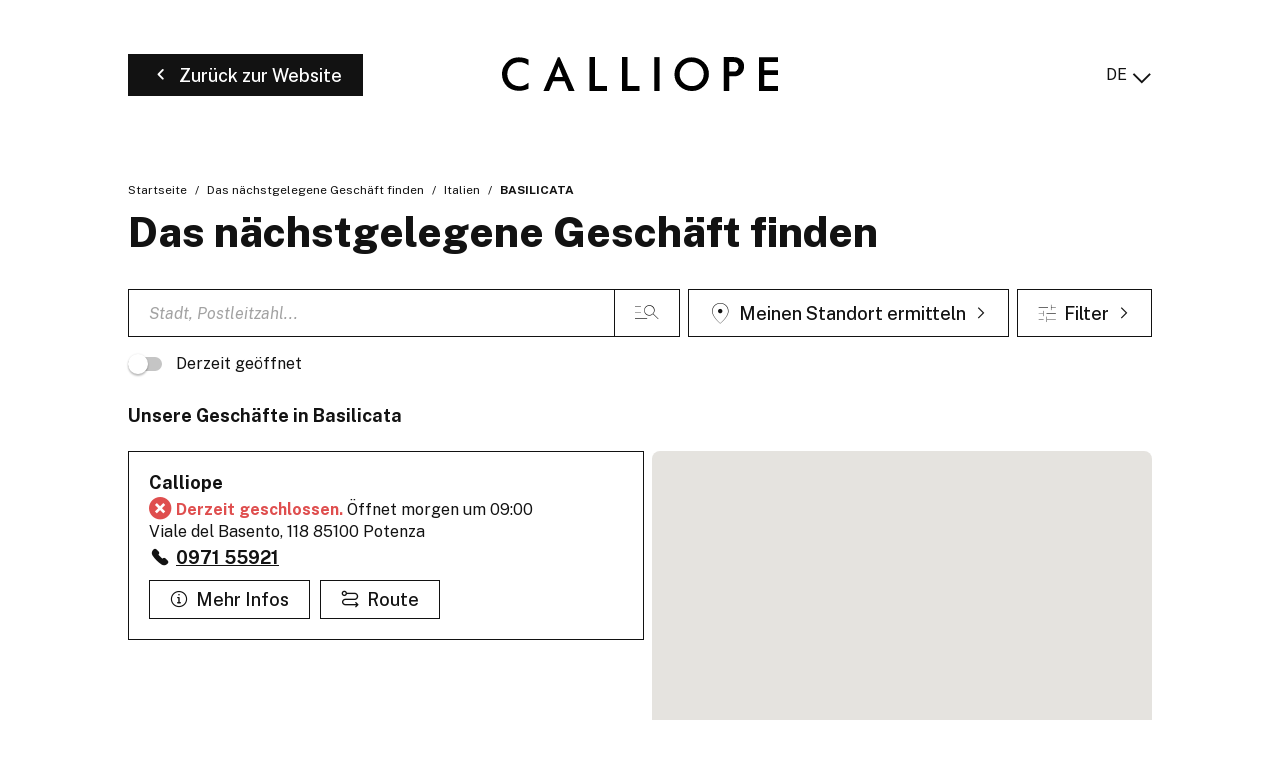

--- FILE ---
content_type: text/html; charset=UTF-8
request_url: https://store.calliope.style/de/italien/basilicata
body_size: 13045
content:
<!DOCTYPE html>
<html lang="de">
    <head>
        <!-- Google tag (gtag.js) -->
    <script async src="https://www.googletagmanager.com/gtag/js?id=G-FNQ1V9X78X"></script>
    <script>
    window.dataLayer = window.dataLayer || [];
    function gtag(){dataLayer.push(arguments);}
    gtag('js', new Date());

    gtag('config', 'G-FNQ1V9X78X');
    </script>

    <!-- Google tag (gtag.js) -->
    <script async src="https://www.googletagmanager.com/gtag/js?id='G-XDPBWTR1LN'&l=dataLayerPartoo"></script>
    <script>
    const partooTracker = {
        'id': 'G-XDPBWTR1LN',
        'parameters': JSON.parse('{\u0022page_type\u0022:\u0022area\u0022,\u0022site_locale\u0022:\u0022de\u0022,\u0022site_variant\u0022:\u0022calliope\u0022}'),
        'dataLayerName': 'dataLayerPartoo',
        // 'eventName': 'specificEventName',
        // 'debug': true,
    };
    </script>

        <meta charset="utf-8">
        <meta name="viewport" content="width=device-width, initial-scale=1, maximum-scale=1">

                    <link rel="icon" href="https://store.calliope.style/favicon-calliope.ico">
        
        <!-- Map -->
        <script async
    src="https://maps.googleapis.com/maps/api/js?key=AIzaSyATvgBCfDbGa8ztN5PfVfFm0YRPILD0Z2E&amp;language=de&amp;region=FR&amp;libraries=geometry%2Cplaces%2Cmarker&amp;callback=Function.prototype">
</script>
<script async src="https://unpkg.com/@googlemaps/markerclusterer@2.5.3/dist/index.min.js"></script>
        <!-- Fonts -->
                            <link rel="preconnect" href="https://fonts.googleapis.com">
            <link rel="preconnect" href="https://fonts.gstatic.com" crossorigin>
                            <link href="https://fonts.googleapis.com/css2?family=Public+Sans:ital,wght@0,400;0,500;0,700;0,800;1,400" rel="stylesheet">
                    
        <!-- Styles -->
        <link href="/css/app.css?id=644f335ed8bc4df47cc3" rel="stylesheet" />
        
        <!-- Scripts -->
        <script src="/js/app.js?id=0bc1eda3c94482305d2c" defer></script>
        
        <!-- SEO -->
        <title>Calliope-Geschäfte in Basilicata</title>
                    <meta name="description" content="Alle Calliope-Geschäfte in Basilicata finden" />
                            <link rel="canonical" href="https://store.calliope.style/de/italien/basilicata" />
                            <link rel="alternate" hreflang="it" href="https://store.calliope.style/it/italia/basilicata" />
                    <link rel="alternate" hreflang="sk" href="https://store.calliope.style/sk/taliansko/basilicata" />
                    <link rel="alternate" hreflang="en" href="https://store.calliope.style/en/italy/basilicata" />
                    <link rel="alternate" hreflang="el" href="https://store.calliope.style/el/italia/basilicata" />
                    <link rel="alternate" hreflang="sr" href="https://store.calliope.style/sr/italija/basilicata" />
                    <link rel="alternate" hreflang="fr" href="https://store.calliope.style/fr/italie/basilicata" />
                    <link rel="alternate" hreflang="bg" href="https://store.calliope.style/bg/italiya/basilicata" />
                    <link rel="alternate" hreflang="de" href="https://store.calliope.style/de/italien/basilicata" />
                    <link rel="alternate" hreflang="pl" href="https://store.calliope.style/pl/wlochy/basilicata" />
                            <script type="application/ld+json">
                {"@context":"https:\/\/schema.org","@type":"ItemList","url":"https:\/\/store.calliope.style\/de\/italien\/basilicata","numberOfItems":1,"itemListElement":[{"@context":"https:\/\/schema.org","@type":"ClothingStore","image":["https:\/\/partoo-storelocator-medias.s3.eu-west-1.amazonaws.com\/production\/teddygroup\/5514\/2394827e-cf82-4c0c-9fb0-056662203d8f.jpg","https:\/\/partoo-storelocator-medias.s3.eu-west-1.amazonaws.com\/production\/teddygroup\/5516\/cb2d3772-72f5-4607-b9bb-7970b4a68d0b.jpg","https:\/\/partoo-storelocator-medias.s3.eu-west-1.amazonaws.com\/production\/teddygroup\/5515\/625d63e0-78de-4976-9b15-9c4986969d11.jpg","https:\/\/partoo-storelocator-medias.s3.eu-west-1.amazonaws.com\/production\/teddygroup\/5517\/369d5252-ffb8-495f-95e8-ca2a74637242.jpg"],"@id":"https:\/\/store.calliope.style\/de\/italien\/basilicata#store-891","name":"Calliope","address":{"@type":"PostalAddress","streetAddress":"Viale del Basento, 118","addressLocality":"Potenza","addressCountry":"IT","postalCode":"85100"},"geo":{"@type":"GeoCoordinates","latitude":40.6333009,"longitude":15.813596},"url":"https:\/\/store.calliope.style\/de\/italien\/basilicata\/potenza\/calliope-891","telephone":"097155921","openingHoursSpecification":[{"@type":"OpeningHoursSpecification","dayOfWeek":["Monday"],"opens":"09:00","closes":"20:30"},{"@type":"OpeningHoursSpecification","dayOfWeek":["Tuesday"],"opens":"09:00","closes":"20:30"},{"@type":"OpeningHoursSpecification","dayOfWeek":["Wednesday"],"opens":"09:00","closes":"20:30"},{"@type":"OpeningHoursSpecification","dayOfWeek":["Thursday"],"opens":"09:00","closes":"20:30"},{"@type":"OpeningHoursSpecification","dayOfWeek":["Friday"],"opens":"09:00","closes":"20:30"},{"@type":"OpeningHoursSpecification","dayOfWeek":["Saturday"],"opens":"09:00","closes":"20:30"},{"@type":"OpeningHoursSpecification","dayOfWeek":["Sunday"],"opens":"09:30","closes":"13:30"},{"@type":"OpeningHoursSpecification","dayOfWeek":["Sunday"],"opens":"16:30","closes":"20:30"}]}]}
            </script>
                <!-- External stuff -->
            </head>
    <body class="calliope">
        <header class="b-header">
    <div class="b-header__button">
        <a
            href="https://www.calliope.style/at-de/"
        title="Zurück zur Website" 
    class=" 
    c-button c-button--primary" 
        id="back-to-website">

            <span class="c-button__icon">
            <span class="c-icon">
    <i class="icon-back"></i>
</span>        </span>
    
            <span class="c-button__label">
            <span 
                >
                Zurück zur Website
            </span>
                    </span>
    
    
    </a>
    </div>
    <div class="b-header__logo">
        <img src="https://store.calliope.style/images/logo-calliope.svg" alt="Logo">
    </div>
    <div class="b-header__switcher">
                    <div class="c-switcher c-switcher--collapsed" id="localeswitcher">
    <div class="c-switcher__selected" data-choice="https://store.calliope.style/de/italien/basilicata">
        DE
    </div>
    <div class="c-switcher__icon">
        <span class="c-icon">
    <i class="icon-chevron"></i>
</span>    </div>
    <ul class="c-switcher__choices">
                    <li class="c-switcher__choice" data-choice="https://store.calliope.style/it/italia/basilicata" data-selected="0">IT</li>
                    <li class="c-switcher__choice" data-choice="https://store.calliope.style/sk/taliansko/basilicata" data-selected="0">SK</li>
                    <li class="c-switcher__choice" data-choice="https://store.calliope.style/en/italy/basilicata" data-selected="0">EN</li>
                    <li class="c-switcher__choice" data-choice="https://store.calliope.style/el/italia/basilicata" data-selected="0">EL</li>
                    <li class="c-switcher__choice" data-choice="https://store.calliope.style/sr/italija/basilicata" data-selected="0">SR</li>
                    <li class="c-switcher__choice" data-choice="https://store.calliope.style/fr/italie/basilicata" data-selected="0">FR</li>
                    <li class="c-switcher__choice" data-choice="https://store.calliope.style/bg/italiya/basilicata" data-selected="0">BG</li>
                    <li class="c-switcher__choice" data-choice="https://store.calliope.style/de/italien/basilicata" data-selected="1">DE</li>
                    <li class="c-switcher__choice" data-choice="https://store.calliope.style/pl/wlochy/basilicata" data-selected="0">PL</li>
            </ul>
</div>
            </div>
</header>                <main class="p-locator">
                    <nav>
        <ul class="b-breadcrumbs" itemscope itemtype="https://schema.org/BreadcrumbList">
                            <li class="b-breadcrumbs__item" itemprop="itemListElement" itemscope itemtype="https://schema.org/ListItem">
                                    <a itemscope itemtype="https://schema.org/WebPage" itemprop="item" href="https://www.calliope.style/at-de/" itemid="https://www.calliope.style/at-de/" class="b-breadcrumbs__item-link">
                        <span itemprop="name">Startseite</span>
                    </a>
                    <meta itemprop="position" content="1" />
                                </li>
                            <li class="b-breadcrumbs__item" itemprop="itemListElement" itemscope itemtype="https://schema.org/ListItem">
                                    <a itemscope itemtype="https://schema.org/WebPage" itemprop="item" href="https://store.calliope.style/de" itemid="https://store.calliope.style/de" class="b-breadcrumbs__item-link">
                        <span itemprop="name">Das nächstgelegene Geschäft finden</span>
                    </a>
                    <meta itemprop="position" content="2" />
                                </li>
                            <li class="b-breadcrumbs__item" itemprop="itemListElement" itemscope itemtype="https://schema.org/ListItem">
                                    <a itemscope itemtype="https://schema.org/WebPage" itemprop="item" href="https://store.calliope.style/de/italien" itemid="https://store.calliope.style/de/italien" class="b-breadcrumbs__item-link">
                        <span itemprop="name">Italien</span>
                    </a>
                    <meta itemprop="position" content="3" />
                                </li>
                            <li class="b-breadcrumbs__item" itemprop="itemListElement" itemscope itemtype="https://schema.org/ListItem">
                                    <span itemprop="name">Basilicata</span>
                    <meta itemprop="position" content="4" />
                                </li>
                    </ul>
    </nav>
            <p class="b-title">
    Das nächstgelegene Geschäft finden
</p>        
        <form class="b-form" method="get" action="https://store.calliope.style/de/ergebnisse" id="searchform">
    <div class="b-form__search-bar">
        <div class="b-form__input-wrapper">
            <div class="b-form__input-subwrapper">
                <input class="b-form__input" id="search" type="search" placeholder="Stadt, Postleitzahl..." value="" autocomplete="off" />
            </div>
            <ul class="b-form__autocomplete" id="autocomplete"></ul>
            <span class="b-form__input-button">
                <button
    title="" 
    class=" 
    c-button c-button--reversed c-button--nolabel" 
        >

            <span class="c-button__icon">
            <span class="c-icon">
    <i class="icon-magnifier"></i>
</span>        </span>
    
    
    
    </button>
            </span>
        </div>
        <div class="b-form__buttons">
            <span class="b-form__button b-form__button--geolocation">
                <button
    title="Meinen Standort ermitteln" 
    class=" 
    c-button c-button--reversed c-button--nolabel-tablet" 
        id="locate">

            <span class="c-button__icon">
            <span class="c-icon">
    <i class="icon-location"></i>
</span>        </span>
    
            <span class="c-button__label">
            <span 
                >
                Meinen Standort ermitteln
            </span>
                    </span>
    
            <span class="c-button__icon c-button__icon--right">
            <span class="c-icon">
    <i class="icon-chevron"></i>
</span>        </span>
    
    </button>
            </span>
                            <label for="filters" class="b-form__button b-form__button--filters">
                    <button
    title="Filter" 
    class=" 
    c-button c-button--reversed c-button--nolabel-tablet" 
        id="filters-toggle" data-modal="filters">

            <span class="c-button__icon">
            <span class="c-icon">
    <i class="icon-burger"></i>
</span>        </span>
    
            <span class="c-button__label">
            <span 
                >
                Filter
            </span>
                            <span class="c-button__badge"></span>
                    </span>
    
            <span class="c-button__icon c-button__icon--right">
            <span class="c-icon">
    <i class="icon-chevron"></i>
</span>        </span>
    
    </button>
                </label>
                <div id="filters-modal">
    <dialog class="c-modal" data-modal="filters" data-visible="">
    <div class="c-modal__header">
        Alle Filter
                    <button class="c-modal__close" data-modal-action="close"><span class="c-icon">
    <i class="icon-close"></i>
</span></button>
            </div>
            <div class="c-modal__content"><div class="b-filters b-filters--available_lines_in_store_filter">
                <p class="b-filters__title">
                    Verfügbare Linie im Geschäft
                </p>
                <ul class="b-filters__list">
                                            <li class="b-filters__item">
                            <label class="c-toggle">
    <input class="c-toggle__checkbox" type="checkbox" name="available_lines_in_store_filter[]" value="36"   />
    <div class="c-toggle__track">
        <div class="c-toggle__knob"></div>
    </div>
    <span class="c-toggle__label">Linie Atelier</span>
</label>
                        </li>
                                            <li class="b-filters__item">
                            <label class="c-toggle">
    <input class="c-toggle__checkbox" type="checkbox" name="available_lines_in_store_filter[]" value="37"   />
    <div class="c-toggle__track">
        <div class="c-toggle__knob"></div>
    </div>
    <span class="c-toggle__label">Plus-Size-Linie</span>
</label>
                        </li>
                                            <li class="b-filters__item">
                            <label class="c-toggle">
    <input class="c-toggle__checkbox" type="checkbox" name="available_lines_in_store_filter[]" value="38"   />
    <div class="c-toggle__track">
        <div class="c-toggle__knob"></div>
    </div>
    <span class="c-toggle__label">Dessous</span>
</label>
                        </li>
                                            <li class="b-filters__item">
                            <label class="c-toggle">
    <input class="c-toggle__checkbox" type="checkbox" name="available_lines_in_store_filter[]" value="39"   />
    <div class="c-toggle__track">
        <div class="c-toggle__knob"></div>
    </div>
    <span class="c-toggle__label">Damen</span>
</label>
                        </li>
                                            <li class="b-filters__item">
                            <label class="c-toggle">
    <input class="c-toggle__checkbox" type="checkbox" name="available_lines_in_store_filter[]" value="40"   />
    <div class="c-toggle__track">
        <div class="c-toggle__knob"></div>
    </div>
    <span class="c-toggle__label">Herren</span>
</label>
                        </li>
                                            <li class="b-filters__item">
                            <label class="c-toggle">
    <input class="c-toggle__checkbox" type="checkbox" name="available_lines_in_store_filter[]" value="41"   />
    <div class="c-toggle__track">
        <div class="c-toggle__knob"></div>
    </div>
    <span class="c-toggle__label">Kinder</span>
</label>
                        </li>
                                            <li class="b-filters__item">
                            <label class="c-toggle">
    <input class="c-toggle__checkbox" type="checkbox" name="available_lines_in_store_filter[]" value="42"   />
    <div class="c-toggle__track">
        <div class="c-toggle__knob"></div>
    </div>
    <span class="c-toggle__label">Active</span>
</label>
                        </li>
                                    </ul>
            </div>
                    <div class="b-filters b-filters--services_filter">
                <p class="b-filters__title">
                    Dienstleistungen
                </p>
                <ul class="b-filters__list">
                                            <li class="b-filters__item">
                            <label class="c-toggle">
    <input class="c-toggle__checkbox" type="checkbox" name="services_filter[]" value="43"   />
    <div class="c-toggle__track">
        <div class="c-toggle__knob"></div>
    </div>
    <span class="c-toggle__label">Fidelity</span>
</label>
                        </li>
                                            <li class="b-filters__item">
                            <label class="c-toggle">
    <input class="c-toggle__checkbox" type="checkbox" name="services_filter[]" value="44"   />
    <div class="c-toggle__track">
        <div class="c-toggle__knob"></div>
    </div>
    <span class="c-toggle__label">Click &amp; Collect</span>
</label>
                        </li>
                                            <li class="b-filters__item">
                            <label class="c-toggle">
    <input class="c-toggle__checkbox" type="checkbox" name="services_filter[]" value="45"   />
    <div class="c-toggle__track">
        <div class="c-toggle__knob"></div>
    </div>
    <span class="c-toggle__label">Geschenkkarte</span>
</label>
                        </li>
                                            <li class="b-filters__item">
                            <label class="c-toggle">
    <input class="c-toggle__checkbox" type="checkbox" name="services_filter[]" value="46"   />
    <div class="c-toggle__track">
        <div class="c-toggle__knob"></div>
    </div>
    <span class="c-toggle__label">Rückgabe in der Filiale</span>
</label>
                        </li>
                                            <li class="b-filters__item">
                            <label class="c-toggle">
    <input class="c-toggle__checkbox" type="checkbox" name="services_filter[]" value="47"   />
    <div class="c-toggle__track">
        <div class="c-toggle__knob"></div>
    </div>
    <span class="c-toggle__label">Fragen &amp; Kaufen</span>
</label>
                        </li>
                                    </ul>
            </div>
                    <div class="b-filters b-filters--stores_filter">
                <p class="b-filters__title">
                    Geschäft
                </p>
                <ul class="b-filters__list">
                                            <li class="b-filters__item">
                            <label class="c-toggle">
    <input class="c-toggle__checkbox" type="checkbox" name="stores_filter[]" value="48"   />
    <div class="c-toggle__track">
        <div class="c-toggle__knob"></div>
    </div>
    <span class="c-toggle__label">Outlet</span>
</label>
                        </li>
                                    </ul>
            </div></div>
                <div class="c-modal__footer">
                            <div class="c-modal__actions-left"><span class="c-icon">
    <i class="icon-close-circled"></i>
</span>            <span class="b-filters__reset" id="filters-reset">Filter löschen</span></div>
                                        <div class="c-modal__actions-right"><button
    title="Filter anwenden" 
    class=" 
    c-button c-button--primary" 
        id="filters-apply" data-modal-action="close">

    
            <span class="c-button__label">
            <span 
                >
                Filter anwenden
            </span>
                    </span>
    
    
    </button></div>
                    </div>
    </dialog>
<div class="c-modal__backdrop"></div></div>                    </div>
    </div>
            <div class="b-form__filters-bar" id="filters-bar">
                                            <div class="b-form__filters-bar-section">
                                            <label class="c-toggle">
    <input class="c-toggle__checkbox" type="checkbox" name="open" value="1"   />
    <div class="c-toggle__track">
        <div class="c-toggle__knob"></div>
    </div>
    <span class="c-toggle__label">Derzeit geöffnet</span>
</label>
                                    </div>
                    </div>
    </form>
                    <h1 class="p-locator__area">Unsere Geschäfte in Basilicata</h1>
        
        <div class="p-locator__tabs">
            <div class="p-locator__tab p-locator__tab--active" data-tab="list">
                Liste            </div>
            <div class="p-locator__tab" data-tab="map">
                Karte            </div>
        </div>

        <div data-locator="{&quot;urls&quot;:{&quot;results&quot;:&quot;https:\/\/store.calliope.style\/de\/ergebnisse&quot;,&quot;ajaxified&quot;:[&quot;https:\/\/store.calliope.style\/de&quot;,&quot;https:\/\/store.calliope.style\/de\/ergebnisse&quot;]},&quot;geolocate&quot;:false,&quot;request&quot;:&quot;new&quot;,&quot;lang&quot;:{&quot;map_search&quot;:&quot;locator.map_search&quot;}}" class="b-locator" id="locator">
    <div class="b-locator__content b-locator__results" data-tab="list">
        <div id="results" class="b-locator__content p-locator__results-container" data-pages="1">
    <section
        id="results-list"
        class="p-locator__results-list"
        role="feed"
        aria-busy="false"
        aria-label="accessibility.locator.results_list_title"
    >
        <div class="b-result" data-id="891" data-lat="40.6333009" data-lng="15.813596" 
     data-tracking-category="POI list"
     data-tracking-store_id="64a7ddd649ab505bd205022a">

    <div class="b-result__header">
        <h2 class="b-result__name">
            <a href="https://store.calliope.style/de/italien/basilicata/potenza/calliope-891">
                Calliope
            </a>
        </h2>

            </div>

    
    <p class="b-today">
                    <span class="b-today__status b-today__status--closed">
    <span class="c-icon">
    <i class="icon-cross-circled"></i>
</span>    Derzeit geschlossen.
</span>
    Öffnet morgen um 09:00
            </p>

    <p class="b-result__address">
        Viale del Basento, 118
        85100
        Potenza
    </p>

            <p class="b-result__contact">
            <span class="c-icon">
    <i class="icon-phone-full"></i>
</span>            <a href="tel:+39097155921" data-tracking-event="click" data-tracking-evname="click_CTA" data-tracking-item="phone">0971 55921</a>
        </p>
    
    <div class="b-result__buttons">
        <a
            href="https://store.calliope.style/de/italien/basilicata/potenza/calliope-891"
        title="Mehr Infos" 
    class=" 
    c-button c-button--reversed" 
    data-tracking-event="click" data-tracking-evname="click_CTA" data-tracking-item="more info"    >

            <span class="c-button__icon">
            <span class="c-icon">
    <i class="icon-info"></i>
</span>        </span>
    
            <span class="c-button__label">
            <span 
                >
                Mehr Infos
            </span>
                    </span>
    
    
    </a>
        <a
            href="https://www.google.com/maps/dir/?api=1&amp;destination=Viale+del+Basento%2C+118+85100+Potenza&amp;destination_place_id=ChIJM2TQu53jOBMR55cUHGhSRAI"
        title="Route" 
    class=" 
    c-button c-button--reversed c-button--nolabel-mobile-tablet" 
    data-tracking-event="click" data-tracking-evname="click_CTA" data-tracking-item="directions"    target="_blank">

            <span class="c-button__icon">
            <span class="c-icon">
    <i class="icon-itinerary"></i>
</span>        </span>
    
            <span class="c-button__label">
            <span 
                >
                Route
            </span>
                    </span>
    
    
    </a>
    </div>
</div>
        </section>

    <div class="p-locator__more-results">
        <button
    title="Mehr sehen" 
    class=" 
    c-button c-button--primary" 
        id="results-more">

    
            <span class="c-button__label">
            <span 
                >
                Mehr sehen
            </span>
                    </span>
    
            <span class="c-button__icon c-button__icon--right">
            <span class="c-icon">
    <i class="icon-chevron"></i>
</span>        </span>
    
    </button>
    </div>
</div>    </div>
    <script>
            window.maps = {
            "_icons": {"default":{"name":"default","url":"https:\/\/store.calliope.style\/images\/marker-calliope.svg","url_static":"https:\/\/store.calliope.style\/images\/marker-calliope.svg","size":[42,42],"anchor":[21,42]},"default:highlighted":{"name":"default:highlighted","url":"https:\/\/store.calliope.style\/images\/marker-calliope-selected.svg","url_static":"https:\/\/store.calliope.style\/images\/marker-calliope-selected.svg","size":[82,82],"anchor":[41,82]},"default:selected":{"name":"default:selected","url":"https:\/\/store.calliope.style\/images\/marker-calliope-selected.svg","url_static":"https:\/\/store.calliope.style\/images\/marker-calliope-selected.svg","size":[82,82],"anchor":[41,82]},"default:static":{"name":"default:static","url":"https:\/\/store.calliope.style\/images\/marker-calliope-static.png","url_static":"https:\/\/store.calliope.style\/images\/marker-calliope-static.png","size":[82,82],"anchor":[41,82]}}        };
        window.maps["map"] = {"bounds":{"south":40.18364071813772,"west":15.221083724418413,"north":41.082961081862265,"east":16.406108275581587},"markers":[{"id":1,"icon":"default","lat":44.91285631072,"lng":8.6132539312134,"url":"https:\/\/store.calliope.style\/de\/ajax\/card\/1","visible":false},{"id":2,"icon":"default","lat":38.118558,"lng":13.346679,"url":"https:\/\/store.calliope.style\/de\/ajax\/card\/2","visible":false},{"id":3,"icon":"default","lat":41.206115,"lng":16.554253,"url":"https:\/\/store.calliope.style\/de\/ajax\/card\/3","visible":false},{"id":4,"icon":"default","lat":45.6480082,"lng":9.6299758,"url":"https:\/\/store.calliope.style\/de\/ajax\/card\/4","visible":false},{"id":5,"icon":"default","lat":44.4190457,"lng":12.1964918,"url":"https:\/\/store.calliope.style\/de\/ajax\/card\/5","visible":false},{"id":6,"icon":"default","lat":45.392674,"lng":9.176365,"url":"https:\/\/store.calliope.style\/de\/ajax\/card\/6","visible":false},{"id":7,"icon":"default","lat":42.344014966516,"lng":14.127021846558,"url":"https:\/\/store.calliope.style\/de\/ajax\/card\/7","visible":false},{"id":8,"icon":"default","lat":43.8894262,"lng":8.0414672,"url":"https:\/\/store.calliope.style\/de\/ajax\/card\/8","visible":false},{"id":9,"icon":"default","lat":41.4624143,"lng":15.5479311,"url":"https:\/\/store.calliope.style\/de\/ajax\/card\/9","visible":false},{"id":10,"icon":"default","lat":36.832944,"lng":14.763301,"url":"https:\/\/store.calliope.style\/de\/ajax\/card\/10","visible":false},{"id":11,"icon":"default","lat":42.045689,"lng":13.407613,"url":"https:\/\/store.calliope.style\/de\/ajax\/card\/11","visible":false},{"id":12,"icon":"default","lat":42.910212,"lng":12.730583,"url":"https:\/\/store.calliope.style\/de\/ajax\/card\/12","visible":false},{"id":13,"icon":"default","lat":43.309251,"lng":13.7270576,"url":"https:\/\/store.calliope.style\/de\/ajax\/card\/13","visible":false},{"id":14,"icon":"default","lat":41.097401352625,"lng":16.829183524707,"url":"https:\/\/store.calliope.style\/de\/ajax\/card\/14","visible":false},{"id":15,"icon":"default","lat":40.7222153,"lng":8.5595344,"url":"https:\/\/store.calliope.style\/de\/ajax\/card\/15","visible":false},{"id":16,"icon":"default","lat":41.1218626,"lng":16.8721767,"url":"https:\/\/store.calliope.style\/de\/ajax\/card\/16","visible":false},{"id":17,"icon":"default","lat":45.9450259,"lng":12.7257908,"url":"https:\/\/store.calliope.style\/de\/ajax\/card\/17","visible":false},{"id":18,"icon":"default","lat":46.1405205,"lng":9.4178947,"url":"https:\/\/store.calliope.style\/de\/ajax\/card\/18","visible":false},{"id":19,"icon":"default","lat":46.1156364,"lng":8.2945236,"url":"https:\/\/store.calliope.style\/de\/ajax\/card\/19","visible":false},{"id":20,"icon":"default","lat":43.530216,"lng":13.260267,"url":"https:\/\/store.calliope.style\/de\/ajax\/card\/20","visible":false},{"id":21,"icon":"default","lat":41.141204881986,"lng":14.779323,"url":"https:\/\/store.calliope.style\/de\/ajax\/card\/21","visible":false},{"id":22,"icon":"default","lat":36.9072243,"lng":14.7201939,"url":"https:\/\/store.calliope.style\/de\/ajax\/card\/22","visible":false},{"id":24,"icon":"default","lat":41.2546003,"lng":13.6037616,"url":"https:\/\/store.calliope.style\/de\/ajax\/card\/24","visible":false},{"id":25,"icon":"default","lat":36.9513481,"lng":14.5364885,"url":"https:\/\/store.calliope.style\/de\/ajax\/card\/25","visible":false},{"id":26,"icon":"default","lat":43.938334,"lng":10.939216,"url":"https:\/\/store.calliope.style\/de\/ajax\/card\/26","visible":false},{"id":27,"icon":"default","lat":42.415343,"lng":14.168581,"url":"https:\/\/store.calliope.style\/de\/ajax\/card\/27","visible":false},{"id":29,"icon":"default","lat":44.4975027,"lng":11.3431616,"url":"https:\/\/store.calliope.style\/de\/ajax\/card\/29","visible":false},{"id":30,"icon":"default","lat":37.2987631,"lng":13.5540763,"url":"https:\/\/store.calliope.style\/de\/ajax\/card\/30","visible":false},{"id":31,"icon":"default","lat":44.039879,"lng":12.586698,"url":"https:\/\/store.calliope.style\/de\/ajax\/card\/31","visible":false},{"id":32,"icon":"default","lat":45.40522,"lng":10.9760434,"url":"https:\/\/store.calliope.style\/de\/ajax\/card\/32","visible":false},{"id":33,"icon":"default","lat":43.9087673,"lng":12.9110423,"url":"https:\/\/store.calliope.style\/de\/ajax\/card\/33","visible":false},{"id":34,"icon":"default","lat":39.3281884,"lng":16.2426724,"url":"https:\/\/store.calliope.style\/de\/ajax\/card\/34","visible":false},{"id":35,"icon":"default","lat":44.7272025,"lng":11.2910792,"url":"https:\/\/store.calliope.style\/de\/ajax\/card\/35","visible":false},{"id":36,"icon":"default","lat":44.144005,"lng":12.260861,"url":"https:\/\/store.calliope.style\/de\/ajax\/card\/36","visible":false},{"id":37,"icon":"default","lat":38.1015809,"lng":15.635916,"url":"https:\/\/store.calliope.style\/de\/ajax\/card\/37","visible":false},{"id":38,"icon":"default","lat":41.68787787199,"lng":12.487611985767,"url":"https:\/\/store.calliope.style\/de\/ajax\/card\/38","visible":false},{"id":39,"icon":"default","lat":41.592764,"lng":12.62864,"url":"https:\/\/store.calliope.style\/de\/ajax\/card\/39","visible":false},{"id":40,"icon":"default","lat":44.1184539,"lng":9.832373,"url":"https:\/\/store.calliope.style\/de\/ajax\/card\/40","visible":false},{"id":41,"icon":"default","lat":42.430582,"lng":12.1003879,"url":"https:\/\/store.calliope.style\/de\/ajax\/card\/41","visible":false},{"id":42,"icon":"default","lat":41.6887281,"lng":15.3804153,"url":"https:\/\/store.calliope.style\/de\/ajax\/card\/42","visible":false},{"id":43,"icon":"default","lat":43.131786743324,"lng":12.261750338411,"url":"https:\/\/store.calliope.style\/de\/ajax\/card\/43","visible":false},{"id":44,"icon":"default","lat":45.46168243354,"lng":9.1859204306466,"url":"https:\/\/store.calliope.style\/de\/ajax\/card\/44","visible":false},{"id":45,"icon":"default","lat":43.8426338,"lng":13.0185871,"url":"https:\/\/store.calliope.style\/de\/ajax\/card\/45","visible":false},{"id":46,"icon":"default","lat":41.816633,"lng":12.29822,"url":"https:\/\/store.calliope.style\/de\/ajax\/card\/46","visible":false},{"id":47,"icon":"default","lat":37.583748,"lng":15.103233,"url":"https:\/\/store.calliope.style\/de\/ajax\/card\/47","visible":false},{"id":48,"icon":"default","lat":44.781519,"lng":10.88412,"url":"https:\/\/store.calliope.style\/de\/ajax\/card\/48","visible":false},{"id":49,"icon":"default","lat":45.7863123,"lng":9.0476368,"url":"https:\/\/store.calliope.style\/de\/ajax\/card\/49","visible":false},{"id":50,"icon":"default","lat":41.6210567,"lng":13.2851666,"url":"https:\/\/store.calliope.style\/de\/ajax\/card\/50","visible":false},{"id":51,"icon":"default","lat":41.902159,"lng":12.438331,"url":"https:\/\/store.calliope.style\/de\/ajax\/card\/51","visible":false},{"id":52,"icon":"default","lat":43.8210617,"lng":11.2091534,"url":"https:\/\/store.calliope.style\/de\/ajax\/card\/52","visible":false},{"id":53,"icon":"default","lat":38.2680626,"lng":16.2971072,"url":"https:\/\/store.calliope.style\/de\/ajax\/card\/53","visible":false},{"id":54,"icon":"default","lat":38.186307,"lng":15.269348,"url":"https:\/\/store.calliope.style\/de\/ajax\/card\/54","visible":false},{"id":55,"icon":"default","lat":40.461329,"lng":17.299593,"url":"https:\/\/store.calliope.style\/de\/ajax\/card\/55","visible":false},{"id":56,"icon":"default","lat":45.0879793,"lng":7.6684218,"url":"https:\/\/store.calliope.style\/de\/ajax\/card\/56","visible":false},{"id":57,"icon":"default","lat":37.506362755877,"lng":15.086392225166,"url":"https:\/\/store.calliope.style\/de\/ajax\/card\/57","visible":false},{"id":58,"icon":"default","lat":44.982818,"lng":7.619278,"url":"https:\/\/store.calliope.style\/de\/ajax\/card\/58","visible":false},{"id":59,"icon":"default","lat":44.645112,"lng":7.503567,"url":"https:\/\/store.calliope.style\/de\/ajax\/card\/59","visible":false},{"id":60,"icon":"default","lat":43.5226431,"lng":13.5246118,"url":"https:\/\/store.calliope.style\/de\/ajax\/card\/60","visible":false},{"id":61,"icon":"default","lat":44.719893853122,"lng":8.0090647767212,"url":"https:\/\/store.calliope.style\/de\/ajax\/card\/61","visible":false},{"id":62,"icon":"default","lat":38.899870473838,"lng":16.348637130505,"url":"https:\/\/store.calliope.style\/de\/ajax\/card\/62","visible":false},{"id":63,"icon":"default","lat":45.547864,"lng":8.07796,"url":"https:\/\/store.calliope.style\/de\/ajax\/card\/63","visible":false},{"id":64,"icon":"default","lat":41.9513482,"lng":12.0802694,"url":"https:\/\/store.calliope.style\/de\/ajax\/card\/64","visible":false},{"id":65,"icon":"default","lat":44.698398,"lng":10.630934,"url":"https:\/\/store.calliope.style\/de\/ajax\/card\/65","visible":false},{"id":66,"icon":"default","lat":37.6541951,"lng":12.5921802,"url":"https:\/\/store.calliope.style\/de\/ajax\/card\/66","visible":false},{"id":67,"icon":"default","lat":37.477923,"lng":15.009191,"url":"https:\/\/store.calliope.style\/de\/ajax\/card\/67","visible":false},{"id":68,"icon":"default","lat":43.7070859,"lng":13.2111742,"url":"https:\/\/store.calliope.style\/de\/ajax\/card\/68","visible":false},{"id":69,"icon":"default","lat":45.871821,"lng":10.154043,"url":"https:\/\/store.calliope.style\/de\/ajax\/card\/69","visible":false},{"id":70,"icon":"default","lat":45.1685174,"lng":10.8235176,"url":"https:\/\/store.calliope.style\/de\/ajax\/card\/70","visible":false},{"id":71,"icon":"default","lat":38.967287,"lng":16.319423,"url":"https:\/\/store.calliope.style\/de\/ajax\/card\/71","visible":false},{"id":72,"icon":"default","lat":44.7098098,"lng":7.8359009,"url":"https:\/\/store.calliope.style\/de\/ajax\/card\/72","visible":false},{"id":73,"icon":"default","lat":44.158195544334,"lng":12.43012699469,"url":"https:\/\/store.calliope.style\/de\/ajax\/card\/73","visible":false},{"id":74,"icon":"default","lat":45.0315716,"lng":7.6667781,"url":"https:\/\/store.calliope.style\/de\/ajax\/card\/74","visible":false},{"id":75,"icon":"default","lat":45.139437,"lng":7.735125,"url":"https:\/\/store.calliope.style\/de\/ajax\/card\/75","visible":false},{"id":76,"icon":"default","lat":45.7394436,"lng":7.3513546,"url":"https:\/\/store.calliope.style\/de\/ajax\/card\/76","visible":false},{"id":77,"icon":"default","lat":43.8182208,"lng":7.7771998,"url":"https:\/\/store.calliope.style\/de\/ajax\/card\/77","visible":false},{"id":78,"icon":"default","lat":37.111579,"lng":15.227953,"url":"https:\/\/store.calliope.style\/de\/ajax\/card\/78","visible":false},{"id":79,"icon":"default","lat":45.9317731,"lng":8.4391092,"url":"https:\/\/store.calliope.style\/de\/ajax\/card\/79","visible":false},{"id":80,"icon":"default","lat":40.759197590104,"lng":14.789792921812,"url":"https:\/\/store.calliope.style\/de\/ajax\/card\/80","visible":false},{"id":81,"icon":"default","lat":40.3539439,"lng":18.1818965,"url":"https:\/\/store.calliope.style\/de\/ajax\/card\/81","visible":false},{"id":89,"icon":"default","lat":41.915942,"lng":12.66203,"url":"https:\/\/store.calliope.style\/de\/ajax\/card\/89","visible":false},{"id":186,"icon":"default","lat":40.403482,"lng":49.864278,"url":"https:\/\/store.calliope.style\/de\/ajax\/card\/186","visible":false},{"id":187,"icon":"default","lat":43.8553997,"lng":18.4081149,"url":"https:\/\/store.calliope.style\/de\/ajax\/card\/187","visible":false},{"id":188,"icon":"default","lat":43.2166864,"lng":27.8964127,"url":"https:\/\/store.calliope.style\/de\/ajax\/card\/188","visible":false},{"id":189,"icon":"default","lat":42.698472,"lng":23.309249,"url":"https:\/\/store.calliope.style\/de\/ajax\/card\/189","visible":false},{"id":190,"icon":"default","lat":42.1416482,"lng":24.7410366,"url":"https:\/\/store.calliope.style\/de\/ajax\/card\/190","visible":false},{"id":191,"icon":"default","lat":42.512591,"lng":27.4541543,"url":"https:\/\/store.calliope.style\/de\/ajax\/card\/191","visible":false},{"id":193,"icon":"default","lat":53.890397201419,"lng":27.553948177771,"url":"https:\/\/store.calliope.style\/de\/ajax\/card\/193","visible":false},{"id":194,"icon":"default","lat":40.3016809,"lng":21.7859865,"url":"https:\/\/store.calliope.style\/de\/ajax\/card\/194","visible":false},{"id":195,"icon":"default","lat":35.336957,"lng":33.30659,"url":"https:\/\/store.calliope.style\/de\/ajax\/card\/195","visible":false},{"id":197,"icon":"default","lat":29.928568,"lng":30.918843,"url":"https:\/\/store.calliope.style\/de\/ajax\/card\/197","visible":false},{"id":198,"icon":"default","lat":29.972236,"lng":31.026079,"url":"https:\/\/store.calliope.style\/de\/ajax\/card\/198","visible":false},{"id":200,"icon":"default","lat":48.762728,"lng":16.0639027,"url":"https:\/\/store.calliope.style\/de\/ajax\/card\/200","visible":false},{"id":201,"icon":"default","lat":30.106282,"lng":31.630109,"url":"https:\/\/store.calliope.style\/de\/ajax\/card\/201","visible":false},{"id":203,"icon":"default","lat":27.095537,"lng":33.821907,"url":"https:\/\/store.calliope.style\/de\/ajax\/card\/203","visible":false},{"id":204,"icon":"default","lat":30.081091,"lng":31.36553,"url":"https:\/\/store.calliope.style\/de\/ajax\/card\/204","visible":false},{"id":205,"icon":"default","lat":40.2717245,"lng":22.5036666,"url":"https:\/\/store.calliope.style\/de\/ajax\/card\/205","visible":false},{"id":206,"icon":"default","lat":41.1386529,"lng":24.8891574,"url":"https:\/\/store.calliope.style\/de\/ajax\/card\/206","visible":false},{"id":207,"icon":"default","lat":34.924389,"lng":33.603125,"url":"https:\/\/store.calliope.style\/de\/ajax\/card\/207","visible":false},{"id":209,"icon":"default","lat":40.634473,"lng":22.939586,"url":"https:\/\/store.calliope.style\/de\/ajax\/card\/209","visible":false},{"id":211,"icon":"default","lat":40.93804,"lng":24.4099782,"url":"https:\/\/store.calliope.style\/de\/ajax\/card\/211","visible":false},{"id":213,"icon":"default","lat":45.8129781,"lng":15.9733927,"url":"https:\/\/store.calliope.style\/de\/ajax\/card\/213","visible":false},{"id":214,"icon":"default","lat":47.902549,"lng":106.912198,"url":"https:\/\/store.calliope.style\/de\/ajax\/card\/214","visible":false},{"id":215,"icon":"default","lat":42.005071,"lng":21.440846,"url":"https:\/\/store.calliope.style\/de\/ajax\/card\/215","visible":false},{"id":216,"icon":"default","lat":47.916736,"lng":106.9064,"url":"https:\/\/store.calliope.style\/de\/ajax\/card\/216","visible":false},{"id":217,"icon":"default","lat":35.92447,"lng":14.48735,"url":"https:\/\/store.calliope.style\/de\/ajax\/card\/217","visible":false},{"id":218,"icon":"default","lat":35.879505168193,"lng":14.484337898148,"url":"https:\/\/store.calliope.style\/de\/ajax\/card\/218","visible":false},{"id":219,"icon":"default","lat":35.90769,"lng":14.51006,"url":"https:\/\/store.calliope.style\/de\/ajax\/card\/219","visible":false},{"id":220,"icon":"default","lat":14.649561,"lng":121.075247,"url":"https:\/\/store.calliope.style\/de\/ajax\/card\/220","visible":false},{"id":221,"icon":"default","lat":10.2752191,"lng":123.8800898,"url":"https:\/\/store.calliope.style\/de\/ajax\/card\/221","visible":false},{"id":222,"icon":"default","lat":7.099911,"lng":125.627949,"url":"https:\/\/store.calliope.style\/de\/ajax\/card\/222","visible":false},{"id":223,"icon":"default","lat":14.534931374543,"lng":120.98388902118,"url":"https:\/\/store.calliope.style\/de\/ajax\/card\/223","visible":false},{"id":224,"icon":"default","lat":14.587786,"lng":120.967275,"url":"https:\/\/store.calliope.style\/de\/ajax\/card\/224","visible":false},{"id":225,"icon":"default","lat":44.8172724,"lng":20.4577065,"url":"https:\/\/store.calliope.style\/de\/ajax\/card\/225","visible":false},{"id":226,"icon":"default","lat":44.7877759,"lng":20.4182843,"url":"https:\/\/store.calliope.style\/de\/ajax\/card\/226","visible":false},{"id":227,"icon":"default","lat":43.3246264,"lng":21.908249,"url":"https:\/\/store.calliope.style\/de\/ajax\/card\/227","visible":false},{"id":229,"icon":"default","lat":42.9817611,"lng":47.4961757,"url":"https:\/\/store.calliope.style\/de\/ajax\/card\/229","visible":false},{"id":231,"icon":"default","lat":58.579795,"lng":49.600563,"url":"https:\/\/store.calliope.style\/de\/ajax\/card\/231","visible":false},{"id":232,"icon":"default","lat":55.756218327569,"lng":37.615628108737,"url":"https:\/\/store.calliope.style\/de\/ajax\/card\/232","visible":false},{"id":233,"icon":"default","lat":54.168867,"lng":37.573271,"url":"https:\/\/store.calliope.style\/de\/ajax\/card\/233","visible":false},{"id":234,"icon":"default","lat":55.769149,"lng":49.14866,"url":"https:\/\/store.calliope.style\/de\/ajax\/card\/234","visible":false},{"id":235,"icon":"default","lat":51.6662445,"lng":39.1919785,"url":"https:\/\/store.calliope.style\/de\/ajax\/card\/235","visible":false},{"id":236,"icon":"default","lat":44.588397941203,"lng":33.48859810213,"url":"https:\/\/store.calliope.style\/de\/ajax\/card\/236","visible":false},{"id":237,"icon":"default","lat":45.0398887,"lng":38.9734448,"url":"https:\/\/store.calliope.style\/de\/ajax\/card\/237","visible":false},{"id":239,"icon":"default","lat":44.970750581012,"lng":34.076606556067,"url":"https:\/\/store.calliope.style\/de\/ajax\/card\/239","visible":false},{"id":240,"icon":"default","lat":59.892796655307,"lng":30.515297857703,"url":"https:\/\/store.calliope.style\/de\/ajax\/card\/240","visible":false},{"id":242,"icon":"default","lat":24.756912344155,"lng":46.629519739673,"url":"https:\/\/store.calliope.style\/de\/ajax\/card\/242","visible":false},{"id":243,"icon":"default","lat":24.601612,"lng":46.698628,"url":"https:\/\/store.calliope.style\/de\/ajax\/card\/243","visible":false},{"id":247,"icon":"default","lat":18.238751,"lng":42.580535,"url":"https:\/\/store.calliope.style\/de\/ajax\/card\/247","visible":false},{"id":249,"icon":"default","lat":18.239864,"lng":42.604367,"url":"https:\/\/store.calliope.style\/de\/ajax\/card\/249","visible":false},{"id":250,"icon":"default","lat":24.781372846598,"lng":46.729983059277,"url":"https:\/\/store.calliope.style\/de\/ajax\/card\/250","visible":false},{"id":253,"icon":"default","lat":16.902177,"lng":42.553525,"url":"https:\/\/store.calliope.style\/de\/ajax\/card\/253","visible":false},{"id":258,"icon":"default","lat":35.957429,"lng":10.464481,"url":"https:\/\/store.calliope.style\/de\/ajax\/card\/258","visible":false},{"id":259,"icon":"default","lat":50.027579,"lng":36.331122,"url":"https:\/\/store.calliope.style\/de\/ajax\/card\/259","visible":false},{"id":260,"icon":"default","lat":36.743546,"lng":10.232054,"url":"https:\/\/store.calliope.style\/de\/ajax\/card\/260","visible":false},{"id":261,"icon":"default","lat":50.4123259,"lng":30.5225569,"url":"https:\/\/store.calliope.style\/de\/ajax\/card\/261","visible":false},{"id":262,"icon":"default","lat":46.484492,"lng":30.7399055,"url":"https:\/\/store.calliope.style\/de\/ajax\/card\/262","visible":false},{"id":412,"icon":"default","lat":38.078784715589,"lng":13.511585317791,"url":"https:\/\/store.calliope.style\/de\/ajax\/card\/412","visible":false},{"id":467,"icon":"default","lat":46.4151185,"lng":13.0154708,"url":"https:\/\/store.calliope.style\/de\/ajax\/card\/467","visible":false},{"id":752,"icon":"default","lat":45.492180932385,"lng":9.2722146958384,"url":"https:\/\/store.calliope.style\/de\/ajax\/card\/752","visible":false},{"id":753,"icon":"default","lat":42.419420736613,"lng":12.91166705369,"url":"https:\/\/store.calliope.style\/de\/ajax\/card\/753","visible":false},{"id":756,"icon":"default","lat":40.435878,"lng":15.552802,"url":"https:\/\/store.calliope.style\/de\/ajax\/card\/756","visible":false},{"id":757,"icon":"default","lat":54.7946917,"lng":32.057191,"url":"https:\/\/store.calliope.style\/de\/ajax\/card\/757","visible":false},{"id":761,"icon":"default","lat":40.9330984,"lng":14.352701,"url":"https:\/\/store.calliope.style\/de\/ajax\/card\/761","visible":false},{"id":762,"icon":"default","lat":45.4186405308,"lng":11.150836187836,"url":"https:\/\/store.calliope.style\/de\/ajax\/card\/762","visible":false},{"id":763,"icon":"default","lat":37.979296113928,"lng":12.953833779762,"url":"https:\/\/store.calliope.style\/de\/ajax\/card\/763","visible":false},{"id":764,"icon":"default","lat":41.468981,"lng":14.559612,"url":"https:\/\/store.calliope.style\/de\/ajax\/card\/764","visible":false},{"id":765,"icon":"default","lat":37.727833,"lng":15.184203,"url":"https:\/\/store.calliope.style\/de\/ajax\/card\/765","visible":false},{"id":766,"icon":"default","lat":39.296202352705,"lng":16.256865483992,"url":"https:\/\/store.calliope.style\/de\/ajax\/card\/766","visible":false},{"id":768,"icon":"default","lat":44.77064671437,"lng":17.190078810837,"url":"https:\/\/store.calliope.style\/de\/ajax\/card\/768","visible":false},{"id":798,"icon":"default","lat":38.485282,"lng":15.972512,"url":"https:\/\/store.calliope.style\/de\/ajax\/card\/798","visible":false},{"id":810,"icon":"default","lat":45.865177,"lng":13.429556,"url":"https:\/\/store.calliope.style\/de\/ajax\/card\/810","visible":false},{"id":815,"icon":"default","lat":45.61049027482,"lng":12.165731060327,"url":"https:\/\/store.calliope.style\/de\/ajax\/card\/815","visible":false},{"id":819,"icon":"default","lat":37.5161339,"lng":15.1035857,"url":"https:\/\/store.calliope.style\/de\/ajax\/card\/819","visible":false},{"id":820,"icon":"default","lat":44.643290731899,"lng":10.957338847083,"url":"https:\/\/store.calliope.style\/de\/ajax\/card\/820","visible":false},{"id":821,"icon":"default","lat":39.3646534,"lng":21.9220891,"url":"https:\/\/store.calliope.style\/de\/ajax\/card\/821","visible":false},{"id":824,"icon":"default","lat":45.253859873025,"lng":19.843800204901,"url":"https:\/\/store.calliope.style\/de\/ajax\/card\/824","visible":false},{"id":829,"icon":"default","lat":45.3886946,"lng":9.2585124,"url":"https:\/\/store.calliope.style\/de\/ajax\/card\/829","visible":false},{"id":831,"icon":"default","lat":36.212013677296,"lng":43.991514121765,"url":"https:\/\/store.calliope.style\/de\/ajax\/card\/831","visible":false},{"id":833,"icon":"default","lat":33.320029843636,"lng":44.353104284064,"url":"https:\/\/store.calliope.style\/de\/ajax\/card\/833","visible":false},{"id":834,"icon":"default","lat":39.553455,"lng":21.768269,"url":"https:\/\/store.calliope.style\/de\/ajax\/card\/834","visible":false},{"id":835,"icon":"default","lat":31.977595267487,"lng":35.843566043503,"url":"https:\/\/store.calliope.style\/de\/ajax\/card\/835","visible":false},{"id":838,"icon":"default","lat":42.898772,"lng":13.893093,"url":"https:\/\/store.calliope.style\/de\/ajax\/card\/838","visible":false},{"id":844,"icon":"default","lat":46.162819,"lng":9.811659,"url":"https:\/\/store.calliope.style\/de\/ajax\/card\/844","visible":false},{"id":847,"icon":"default","lat":41.817063,"lng":12.4596323,"url":"https:\/\/store.calliope.style\/de\/ajax\/card\/847","visible":false},{"id":850,"icon":"default","lat":34.6773846,"lng":33.0451437,"url":"https:\/\/store.calliope.style\/de\/ajax\/card\/850","visible":false},{"id":853,"icon":"default","lat":39.6731075,"lng":16.5061258,"url":"https:\/\/store.calliope.style\/de\/ajax\/card\/853","visible":false},{"id":855,"icon":"default","lat":41.9973859,"lng":21.4512754,"url":"https:\/\/store.calliope.style\/de\/ajax\/card\/855","visible":false},{"id":857,"icon":"default","lat":42.65987933173,"lng":23.381422277771,"url":"https:\/\/store.calliope.style\/de\/ajax\/card\/857","visible":false},{"id":860,"icon":"default","lat":46.021304,"lng":13.274279,"url":"https:\/\/store.calliope.style\/de\/ajax\/card\/860","visible":false},{"id":868,"icon":"default","lat":38.138171888456,"lng":15.522953932263,"url":"https:\/\/store.calliope.style\/de\/ajax\/card\/868","visible":false},{"id":869,"icon":"default","lat":41.083321,"lng":16.949039,"url":"https:\/\/store.calliope.style\/de\/ajax\/card\/869","visible":false},{"id":870,"icon":"default","lat":25.252252978828,"lng":55.332481375671,"url":"https:\/\/store.calliope.style\/de\/ajax\/card\/870","visible":false},{"id":871,"icon":"default","lat":35.163215,"lng":33.316423,"url":"https:\/\/store.calliope.style\/de\/ajax\/card\/871","visible":false},{"id":872,"icon":"default","lat":43.116736,"lng":131.883297,"url":"https:\/\/store.calliope.style\/de\/ajax\/card\/872","visible":false},{"id":876,"icon":"default","lat":38.133614836786,"lng":13.303007028589,"url":"https:\/\/store.calliope.style\/de\/ajax\/card\/876","visible":false},{"id":879,"icon":"default","lat":32.53597,"lng":35.865009,"url":"https:\/\/store.calliope.style\/de\/ajax\/card\/879","visible":false},{"id":880,"icon":"default","lat":40.561948,"lng":14.990323,"url":"https:\/\/store.calliope.style\/de\/ajax\/card\/880","visible":false},{"id":888,"icon":"default","lat":41.0043175,"lng":14.3279173,"url":"https:\/\/store.calliope.style\/de\/ajax\/card\/888","visible":false},{"id":889,"icon":"default","lat":44.3088402,"lng":8.4822257,"url":"https:\/\/store.calliope.style\/de\/ajax\/card\/889","visible":false},{"id":891,"icon":"default","lat":40.6333009,"lng":15.813596,"url":"https:\/\/store.calliope.style\/de\/ajax\/card\/891","visible":true},{"id":893,"icon":"default","lat":44.6482315,"lng":10.8543525,"url":"https:\/\/store.calliope.style\/de\/ajax\/card\/893","visible":false},{"id":894,"icon":"default","lat":45.607461,"lng":9.130841,"url":"https:\/\/store.calliope.style\/de\/ajax\/card\/894","visible":false},{"id":895,"icon":"default","lat":43.7074294,"lng":10.4299696,"url":"https:\/\/store.calliope.style\/de\/ajax\/card\/895","visible":false},{"id":896,"icon":"default","lat":38.1053419,"lng":13.3353114,"url":"https:\/\/store.calliope.style\/de\/ajax\/card\/896","visible":false},{"id":901,"icon":"default","lat":39.2894148,"lng":9.0680404,"url":"https:\/\/store.calliope.style\/de\/ajax\/card\/901","visible":false},{"id":902,"icon":"default","lat":24.742575100363,"lng":46.65748195912,"url":"https:\/\/store.calliope.style\/de\/ajax\/card\/902","visible":false},{"id":904,"icon":"default","lat":33.897184348518,"lng":35.563877423096,"url":"https:\/\/store.calliope.style\/de\/ajax\/card\/904","visible":false},{"id":907,"icon":"default","lat":21.506954,"lng":39.217926,"url":"https:\/\/store.calliope.style\/de\/ajax\/card\/907","visible":false},{"id":908,"icon":"default","lat":53.275222969241,"lng":34.316835145508,"url":"https:\/\/store.calliope.style\/de\/ajax\/card\/908","visible":false},{"id":917,"icon":"default","lat":43.5525247,"lng":13.5151349,"url":"https:\/\/store.calliope.style\/de\/ajax\/card\/917","visible":false},{"id":922,"icon":"default","lat":44.247597,"lng":12.088607,"url":"https:\/\/store.calliope.style\/de\/ajax\/card\/922","visible":false},{"id":2047,"icon":"default","lat":45.5135935,"lng":9.0996637,"url":"https:\/\/store.calliope.style\/de\/ajax\/card\/2047","visible":false},{"id":2051,"icon":"default","lat":38.396649936666,"lng":15.943042661855,"url":"https:\/\/store.calliope.style\/de\/ajax\/card\/2051","visible":false},{"id":2054,"icon":"default","lat":44.793597,"lng":-0.531389,"url":"https:\/\/store.calliope.style\/de\/ajax\/card\/2054","visible":false},{"id":2055,"icon":"default","lat":25.210332751899,"lng":55.278392952045,"url":"https:\/\/store.calliope.style\/de\/ajax\/card\/2055","visible":false},{"id":2060,"icon":"default","lat":45.6119359,"lng":8.8561703,"url":"https:\/\/store.calliope.style\/de\/ajax\/card\/2060","visible":false},{"id":2061,"icon":"default","lat":43.6637086,"lng":10.6352343,"url":"https:\/\/store.calliope.style\/de\/ajax\/card\/2061","visible":false},{"id":2063,"icon":"default","lat":21.77326377635,"lng":39.169750343994,"url":"https:\/\/store.calliope.style\/de\/ajax\/card\/2063","visible":false},{"id":2064,"icon":"default","lat":24.828715375176,"lng":46.727572081445,"url":"https:\/\/store.calliope.style\/de\/ajax\/card\/2064","visible":false},{"id":2068,"icon":"default","lat":51.576140274617,"lng":45.972643576721,"url":"https:\/\/store.calliope.style\/de\/ajax\/card\/2068","visible":false},{"id":2069,"icon":"default","lat":51.6661264392,"lng":39.1917247,"url":"https:\/\/store.calliope.style\/de\/ajax\/card\/2069","visible":false},{"id":2070,"icon":"default","lat":62.02926,"lng":129.7295011,"url":"https:\/\/store.calliope.style\/de\/ajax\/card\/2070","visible":false},{"id":2072,"icon":"default","lat":46.907993,"lng":142.7422944,"url":"https:\/\/store.calliope.style\/de\/ajax\/card\/2072","visible":false},{"id":2076,"icon":"default","lat":53.1866887,"lng":50.129559,"url":"https:\/\/store.calliope.style\/de\/ajax\/card\/2076","visible":false},{"id":2079,"icon":"default","lat":43.063577309219,"lng":12.547047560327,"url":"https:\/\/store.calliope.style\/de\/ajax\/card\/2079","visible":false},{"id":2080,"icon":"default","lat":38.1535837,"lng":13.3299102,"url":"https:\/\/store.calliope.style\/de\/ajax\/card\/2080","visible":false},{"id":2084,"icon":"default","lat":45.107715380391,"lng":7.644596844458,"url":"https:\/\/store.calliope.style\/de\/ajax\/card\/2084","visible":false},{"id":2087,"icon":"default","lat":53.207475754247,"lng":50.197790684131,"url":"https:\/\/store.calliope.style\/de\/ajax\/card\/2087","visible":false},{"id":2088,"icon":"default","lat":35.892041709304,"lng":14.541779697623,"url":"https:\/\/store.calliope.style\/de\/ajax\/card\/2088","visible":false},{"id":2091,"icon":"default","lat":45.577712819111,"lng":12.072448433868,"url":"https:\/\/store.calliope.style\/de\/ajax\/card\/2091","visible":false},{"id":2095,"icon":"default","lat":48.107581993104,"lng":16.31796820741,"url":"https:\/\/store.calliope.style\/de\/ajax\/card\/2095","visible":false},{"id":2107,"icon":"default","lat":37.507563169321,"lng":13.065720947083,"url":"https:\/\/store.calliope.style\/de\/ajax\/card\/2107","visible":false},{"id":2121,"icon":"default","lat":45.618926423179,"lng":9.3087714687866,"url":"https:\/\/store.calliope.style\/de\/ajax\/card\/2121","visible":false},{"id":2122,"icon":"default","lat":31.9589144,"lng":35.862732216919,"url":"https:\/\/store.calliope.style\/de\/ajax\/card\/2122","visible":false},{"id":2123,"icon":"default","lat":25.221936687845,"lng":55.352808396017,"url":"https:\/\/store.calliope.style\/de\/ajax\/card\/2123","visible":false},{"id":2125,"icon":"default","lat":44.6945844,"lng":12.2204338,"url":"https:\/\/store.calliope.style\/de\/ajax\/card\/2125","visible":false},{"id":2127,"icon":"default","lat":42.151907429256,"lng":12.656134164279,"url":"https:\/\/store.calliope.style\/de\/ajax\/card\/2127","visible":false},{"id":2133,"icon":"default","lat":41.4584399,"lng":12.6577916,"url":"https:\/\/store.calliope.style\/de\/ajax\/card\/2133","visible":false},{"id":2134,"icon":"default","lat":42.000529,"lng":14.9936054,"url":"https:\/\/store.calliope.style\/de\/ajax\/card\/2134","visible":false},{"id":2135,"icon":"default","lat":45.118945320477,"lng":7.7157125365234,"url":"https:\/\/store.calliope.style\/de\/ajax\/card\/2135","visible":false},{"id":2136,"icon":"default","lat":45.6830789,"lng":9.6099336,"url":"https:\/\/store.calliope.style\/de\/ajax\/card\/2136","visible":false},{"id":2140,"icon":"default","lat":40.892169199767,"lng":15.160074846558,"url":"https:\/\/store.calliope.style\/de\/ajax\/card\/2140","visible":false},{"id":2141,"icon":"default","lat":40.0558542,"lng":17.9905611,"url":"https:\/\/store.calliope.style\/de\/ajax\/card\/2141","visible":false},{"id":2143,"icon":"default","lat":42.113970405919,"lng":14.708016612372,"url":"https:\/\/store.calliope.style\/de\/ajax\/card\/2143","visible":false},{"id":2147,"icon":"default","lat":45.6476101,"lng":9.2047766,"url":"https:\/\/store.calliope.style\/de\/ajax\/card\/2147","visible":false},{"id":2149,"icon":"default","lat":45.0774468,"lng":7.5932026,"url":"https:\/\/store.calliope.style\/de\/ajax\/card\/2149","visible":false},{"id":2151,"icon":"default","lat":44.541740153869,"lng":10.802830265082,"url":"https:\/\/store.calliope.style\/de\/ajax\/card\/2151","visible":false},{"id":2152,"icon":"default","lat":25.3268875,"lng":51.3512344,"url":"https:\/\/store.calliope.style\/de\/ajax\/card\/2152","visible":false},{"id":2153,"icon":"default","lat":40.6776809,"lng":14.764353,"url":"https:\/\/store.calliope.style\/de\/ajax\/card\/2153","visible":false},{"id":2155,"icon":"default","lat":40.1226379,"lng":18.3017005,"url":"https:\/\/store.calliope.style\/de\/ajax\/card\/2155","visible":false},{"id":2156,"icon":"default","lat":37.472989333358,"lng":13.997413255881,"url":"https:\/\/store.calliope.style\/de\/ajax\/card\/2156","visible":false},{"id":2157,"icon":"default","lat":37.665793010378,"lng":12.813920944675,"url":"https:\/\/store.calliope.style\/de\/ajax\/card\/2157","visible":false},{"id":2160,"icon":"default","lat":45.024500681181,"lng":7.5923731005859,"url":"https:\/\/store.calliope.style\/de\/ajax\/card\/2160","visible":false},{"id":2162,"icon":"default","lat":44.127468593544,"lng":9.9425171497375,"url":"https:\/\/store.calliope.style\/de\/ajax\/card\/2162","visible":false},{"id":2163,"icon":"default","lat":45.479828650349,"lng":8.9483260941651,"url":"https:\/\/store.calliope.style\/de\/ajax\/card\/2163","visible":false},{"id":2164,"icon":"default","lat":45.5297374,"lng":9.2181644,"url":"https:\/\/store.calliope.style\/de\/ajax\/card\/2164","visible":false},{"id":2169,"icon":"default","lat":38.0328304,"lng":14.0153942,"url":"https:\/\/store.calliope.style\/de\/ajax\/card\/2169","visible":false},{"id":2173,"icon":"default","lat":44.4953136,"lng":11.3393045,"url":"https:\/\/store.calliope.style\/de\/ajax\/card\/2173","visible":false},{"id":2174,"icon":"default","lat":45.1861406,"lng":11.2580512,"url":"https:\/\/store.calliope.style\/de\/ajax\/card\/2174","visible":false},{"id":2176,"icon":"default","lat":42.62471272268,"lng":23.351993931213,"url":"https:\/\/store.calliope.style\/de\/ajax\/card\/2176","visible":false},{"id":2177,"icon":"default","lat":42.6577363,"lng":23.3139066,"url":"https:\/\/store.calliope.style\/de\/ajax\/card\/2177","visible":false},{"id":2178,"icon":"default","lat":45.0873015,"lng":7.4073465,"url":"https:\/\/store.calliope.style\/de\/ajax\/card\/2178","visible":false},{"id":2182,"icon":"default","lat":42.512447044352,"lng":14.119900898425,"url":"https:\/\/store.calliope.style\/de\/ajax\/card\/2182","visible":false},{"id":2183,"icon":"default","lat":42.5720632,"lng":12.6383127,"url":"https:\/\/store.calliope.style\/de\/ajax\/card\/2183","visible":false},{"id":2186,"icon":"default","lat":39.0813702,"lng":17.1267463,"url":"https:\/\/store.calliope.style\/de\/ajax\/card\/2186","visible":false},{"id":2187,"icon":"default","lat":46.4972942,"lng":11.3554932,"url":"https:\/\/store.calliope.style\/de\/ajax\/card\/2187","visible":false},{"id":2188,"icon":"default","lat":42.124198887925,"lng":11.769734661377,"url":"https:\/\/store.calliope.style\/de\/ajax\/card\/2188","visible":false},{"id":2195,"icon":"default","lat":37.061828,"lng":15.293535,"url":"https:\/\/store.calliope.style\/de\/ajax\/card\/2195","visible":false},{"id":2198,"icon":"default","lat":38.0204707,"lng":12.5315208,"url":"https:\/\/store.calliope.style\/de\/ajax\/card\/2198","visible":false},{"id":2202,"icon":"default","lat":43.470953,"lng":12.231034,"url":"https:\/\/store.calliope.style\/de\/ajax\/card\/2202","visible":false},{"id":2203,"icon":"default","lat":41.9302915,"lng":12.5172254,"url":"https:\/\/store.calliope.style\/de\/ajax\/card\/2203","visible":false},{"id":2208,"icon":"default","lat":43.6788711,"lng":10.4753847,"url":"https:\/\/store.calliope.style\/de\/ajax\/card\/2208","visible":false},{"id":2209,"icon":"default","lat":45.8669921,"lng":11.0151495,"url":"https:\/\/store.calliope.style\/de\/ajax\/card\/2209","visible":false},{"id":2210,"icon":"default","lat":35.3410489,"lng":25.1212296,"url":"https:\/\/store.calliope.style\/de\/ajax\/card\/2210","visible":false},{"id":2213,"icon":"default","lat":43.529664,"lng":10.3275122,"url":"https:\/\/store.calliope.style\/de\/ajax\/card\/2213","visible":false},{"id":2218,"icon":"default","lat":45.6952533,"lng":9.7579054,"url":"https:\/\/store.calliope.style\/de\/ajax\/card\/2218","visible":false},{"id":2219,"icon":"default","lat":41.483075150099,"lng":13.8560206,"url":"https:\/\/store.calliope.style\/de\/ajax\/card\/2219","visible":false}]};
</script>
<div id="map" data-tab="map" class="b-locator__content b-locator__map"></div>
</div>
        <div class="b-areas">
    <h2 class="b-areas__title">Mehr Geschäfte</h2>
    <ul class="c-accordion b-areas__accordion" data-tracking-category="More POI" data-tracking-evname="click_area">
    <li class="c-accordion__item" >
    <h3 class="c-accordion__item-header">Belarus</h3>
    <div class="c-accordion__item-content">
        <div><ul class="c-accordion b-areas__subaccordion" >
    <li class="c-accordion__item" >
    <h4 class="c-accordion__item-header">Regionen</h4>
    <div class="c-accordion__item-content">
        <div><ul class="b-areas__list">
                                                                    <li class="b-areas__area">
                                        <a class="b-areas__link" href="https://store.calliope.style/de/belarus/minskaja-voblasc" data-tracking-event="click" data-tracking-item="admin_level_1" data-tracking-subitem="Minskaja voblasć">Minskaja voblasć</a>
                                    </li>
                                                            </ul></div>
    </div>
</li>
</ul></div>
    </div>
</li>
                    <li class="c-accordion__item" >
    <h3 class="c-accordion__item-header">Bosnien und Herzegowina</h3>
    <div class="c-accordion__item-content">
        <div><ul class="c-accordion b-areas__subaccordion" >
    <li class="c-accordion__item" >
    <h4 class="c-accordion__item-header">Regionen</h4>
    <div class="c-accordion__item-content">
        <div><ul class="b-areas__list">
                                                                    <li class="b-areas__area">
                                        <a class="b-areas__link" href="https://store.calliope.style/de/bosnien-und-herzegowina/federacija-bosne-i-hercegovine" data-tracking-event="click" data-tracking-item="admin_level_1" data-tracking-subitem="Federacija Bosne i Hercegovine">Federacija Bosne i Hercegovine</a>
                                    </li>
                                                                    <li class="b-areas__area">
                                        <a class="b-areas__link" href="https://store.calliope.style/de/bosnien-und-herzegowina/republika-srpska" data-tracking-event="click" data-tracking-item="admin_level_1" data-tracking-subitem="Republika Srpska">Republika Srpska</a>
                                    </li>
                                                            </ul></div>
    </div>
</li>
</ul></div>
    </div>
</li>
                    <li class="c-accordion__item" >
    <h3 class="c-accordion__item-header">Bulgarien</h3>
    <div class="c-accordion__item-content">
        <div><ul class="c-accordion b-areas__subaccordion" >
    <li class="c-accordion__item" >
    <h4 class="c-accordion__item-header">Regionen</h4>
    <div class="c-accordion__item-content">
        <div><ul class="b-areas__list">
                                                                    <li class="b-areas__area">
                                        <a class="b-areas__link" href="https://store.calliope.style/de/bulgarien/burgas" data-tracking-event="click" data-tracking-item="admin_level_1" data-tracking-subitem="Burgas">Burgas</a>
                                    </li>
                                                                    <li class="b-areas__area">
                                        <a class="b-areas__link" href="https://store.calliope.style/de/bulgarien/plovdiv" data-tracking-event="click" data-tracking-item="admin_level_1" data-tracking-subitem="Plovdiv">Plovdiv</a>
                                    </li>
                                                                    <li class="b-areas__area">
                                        <a class="b-areas__link" href="https://store.calliope.style/de/bulgarien/sofia-city-province" data-tracking-event="click" data-tracking-item="admin_level_1" data-tracking-subitem="Sofia City Province">Sofia City Province</a>
                                    </li>
                                                                    <li class="b-areas__area">
                                        <a class="b-areas__link" href="https://store.calliope.style/de/bulgarien/varna" data-tracking-event="click" data-tracking-item="admin_level_1" data-tracking-subitem="Varna">Varna</a>
                                    </li>
                                                            </ul></div>
    </div>
</li>
</ul></div>
    </div>
</li>
                    <li class="c-accordion__item" >
    <h3 class="c-accordion__item-header">Frankreich</h3>
    <div class="c-accordion__item-content">
        <div><ul class="c-accordion b-areas__subaccordion" >
    <li class="c-accordion__item" >
    <h4 class="c-accordion__item-header">Regionen</h4>
    <div class="c-accordion__item-content">
        <div><ul class="b-areas__list">
                                                                    <li class="b-areas__area">
                                        <a class="b-areas__link" href="https://store.calliope.style/de/frankreich/nouvelle-aquitaine" data-tracking-event="click" data-tracking-item="admin_level_1" data-tracking-subitem="Nouvelle-Aquitaine">Nouvelle-Aquitaine</a>
                                    </li>
                                                            </ul></div>
    </div>
</li>
</ul></div>
    </div>
</li>
                    <li class="c-accordion__item" >
    <h3 class="c-accordion__item-header">Irak</h3>
    <div class="c-accordion__item-content">
        <div><ul class="c-accordion b-areas__subaccordion" >
    <li class="c-accordion__item" >
    <h4 class="c-accordion__item-header">Regionen</h4>
    <div class="c-accordion__item-content">
        <div><ul class="b-areas__list">
                                                                    <li class="b-areas__area">
                                        <a class="b-areas__link" href="https://store.calliope.style/de/irak/baghdad-governorate" data-tracking-event="click" data-tracking-item="admin_level_1" data-tracking-subitem="Baghdad Governorate">Baghdad Governorate</a>
                                    </li>
                                                                    <li class="b-areas__area">
                                        <a class="b-areas__link" href="https://store.calliope.style/de/irak/kurdistan-region" data-tracking-event="click" data-tracking-item="admin_level_1" data-tracking-subitem="Kurdistan Region">Kurdistan Region</a>
                                    </li>
                                                            </ul></div>
    </div>
</li>
</ul></div>
    </div>
</li>
                    <li class="c-accordion__item" >
    <h3 class="c-accordion__item-header">Italien</h3>
    <div class="c-accordion__item-content">
        <div><ul class="c-accordion b-areas__subaccordion" >
    <li class="c-accordion__item" >
    <h4 class="c-accordion__item-header">Regionen</h4>
    <div class="c-accordion__item-content">
        <div><ul class="b-areas__list">
                                                                    <li class="b-areas__area">
                                        <a class="b-areas__link" href="https://store.calliope.style/de/italien/abruzzo" data-tracking-event="click" data-tracking-item="admin_level_1" data-tracking-subitem="Abruzzo">Abruzzo</a>
                                    </li>
                                                                    <li class="b-areas__area">
                                        <a class="b-areas__link" href="https://store.calliope.style/de/italien/basilicata" data-tracking-event="click" data-tracking-item="admin_level_1" data-tracking-subitem="Basilicata">Basilicata</a>
                                    </li>
                                                                    <li class="b-areas__area">
                                        <a class="b-areas__link" href="https://store.calliope.style/de/italien/calabria" data-tracking-event="click" data-tracking-item="admin_level_1" data-tracking-subitem="Calabria">Calabria</a>
                                    </li>
                                                                    <li class="b-areas__area">
                                        <a class="b-areas__link" href="https://store.calliope.style/de/italien/campania" data-tracking-event="click" data-tracking-item="admin_level_1" data-tracking-subitem="Campania">Campania</a>
                                    </li>
                                                                    <li class="b-areas__area">
                                        <a class="b-areas__link" href="https://store.calliope.style/de/italien/emilia-romagna" data-tracking-event="click" data-tracking-item="admin_level_1" data-tracking-subitem="Emilia-Romagna">Emilia-Romagna</a>
                                    </li>
                                                                    <li class="b-areas__area">
                                        <a class="b-areas__link" href="https://store.calliope.style/de/italien/friuli-venezia-giulia" data-tracking-event="click" data-tracking-item="admin_level_1" data-tracking-subitem="Friuli-Venezia Giulia">Friuli-Venezia Giulia</a>
                                    </li>
                                                                    <li class="b-areas__area">
                                        <a class="b-areas__link" href="https://store.calliope.style/de/italien/lazio" data-tracking-event="click" data-tracking-item="admin_level_1" data-tracking-subitem="Lazio">Lazio</a>
                                    </li>
                                                                    <li class="b-areas__area">
                                        <a class="b-areas__link" href="https://store.calliope.style/de/italien/liguria" data-tracking-event="click" data-tracking-item="admin_level_1" data-tracking-subitem="Liguria">Liguria</a>
                                    </li>
                                                                    <li class="b-areas__area">
                                        <a class="b-areas__link" href="https://store.calliope.style/de/italien/lombardia" data-tracking-event="click" data-tracking-item="admin_level_1" data-tracking-subitem="Lombardia">Lombardia</a>
                                    </li>
                                                                    <li class="b-areas__area">
                                        <a class="b-areas__link" href="https://store.calliope.style/de/italien/marche" data-tracking-event="click" data-tracking-item="admin_level_1" data-tracking-subitem="Marche">Marche</a>
                                    </li>
                                                                    <li class="b-areas__area">
                                        <a class="b-areas__link" href="https://store.calliope.style/de/italien/molise" data-tracking-event="click" data-tracking-item="admin_level_1" data-tracking-subitem="Molise">Molise</a>
                                    </li>
                                                                    <li class="b-areas__area">
                                        <a class="b-areas__link" href="https://store.calliope.style/de/italien/piemonte" data-tracking-event="click" data-tracking-item="admin_level_1" data-tracking-subitem="Piemonte">Piemonte</a>
                                    </li>
                                                                    <li class="b-areas__area">
                                        <a class="b-areas__link" href="https://store.calliope.style/de/italien/puglia" data-tracking-event="click" data-tracking-item="admin_level_1" data-tracking-subitem="Puglia">Puglia</a>
                                    </li>
                                                                    <li class="b-areas__area">
                                        <a class="b-areas__link" href="https://store.calliope.style/de/italien/sardegna" data-tracking-event="click" data-tracking-item="admin_level_1" data-tracking-subitem="Sardegna">Sardegna</a>
                                    </li>
                                                                    <li class="b-areas__area">
                                        <a class="b-areas__link" href="https://store.calliope.style/de/italien/sicilia" data-tracking-event="click" data-tracking-item="admin_level_1" data-tracking-subitem="Sicilia">Sicilia</a>
                                    </li>
                                                                    <li class="b-areas__area">
                                        <a class="b-areas__link" href="https://store.calliope.style/de/italien/toscana" data-tracking-event="click" data-tracking-item="admin_level_1" data-tracking-subitem="Toscana">Toscana</a>
                                    </li>
                                                                    <li class="b-areas__area">
                                        <a class="b-areas__link" href="https://store.calliope.style/de/italien/trentino-alto-adige" data-tracking-event="click" data-tracking-item="admin_level_1" data-tracking-subitem="Trentino-Alto Adige">Trentino-Alto Adige</a>
                                    </li>
                                                                    <li class="b-areas__area">
                                        <a class="b-areas__link" href="https://store.calliope.style/de/italien/umbria" data-tracking-event="click" data-tracking-item="admin_level_1" data-tracking-subitem="Umbria">Umbria</a>
                                    </li>
                                                                    <li class="b-areas__area">
                                        <a class="b-areas__link" href="https://store.calliope.style/de/italien/valle-daosta" data-tracking-event="click" data-tracking-item="admin_level_1" data-tracking-subitem="Valle d&#039;Aosta">Valle d&#039;Aosta</a>
                                    </li>
                                                                    <li class="b-areas__area">
                                        <a class="b-areas__link" href="https://store.calliope.style/de/italien/veneto" data-tracking-event="click" data-tracking-item="admin_level_1" data-tracking-subitem="Veneto">Veneto</a>
                                    </li>
                                                            </ul></div>
    </div>
</li>
</ul></div>
    </div>
</li>
                    <li class="c-accordion__item" >
    <h3 class="c-accordion__item-header">Jordanien</h3>
    <div class="c-accordion__item-content">
        <div><ul class="c-accordion b-areas__subaccordion" >
    <li class="c-accordion__item" >
    <h4 class="c-accordion__item-header">Regionen</h4>
    <div class="c-accordion__item-content">
        <div><ul class="b-areas__list">
                                                                    <li class="b-areas__area">
                                        <a class="b-areas__link" href="https://store.calliope.style/de/jordanien/amman-governorate" data-tracking-event="click" data-tracking-item="admin_level_1" data-tracking-subitem="Amman Governorate">Amman Governorate</a>
                                    </li>
                                                                    <li class="b-areas__area">
                                        <a class="b-areas__link" href="https://store.calliope.style/de/jordanien/irbid-governorate" data-tracking-event="click" data-tracking-item="admin_level_1" data-tracking-subitem="Irbid Governorate">Irbid Governorate</a>
                                    </li>
                                                            </ul></div>
    </div>
</li>
</ul></div>
    </div>
</li>
                    <li class="c-accordion__item" >
    <h3 class="c-accordion__item-header">Katar</h3>
    <div class="c-accordion__item-content">
        <div><ul class="c-accordion b-areas__subaccordion" >
    <li class="c-accordion__item" >
    <h4 class="c-accordion__item-header">Regionen</h4>
    <div class="c-accordion__item-content">
        <div><ul class="b-areas__list">
                                                                    <li class="b-areas__area">
                                        <a class="b-areas__link" href="https://store.calliope.style/de/katar/bldy-at-alryan" data-tracking-event="click" data-tracking-item="admin_level_1" data-tracking-subitem="بلدية الريان">بلدية الريان</a>
                                    </li>
                                                            </ul></div>
    </div>
</li>
</ul></div>
    </div>
</li>
                    <li class="c-accordion__item" >
    <h3 class="c-accordion__item-header">Libanon</h3>
    <div class="c-accordion__item-content">
        <div><ul class="c-accordion b-areas__subaccordion" >
    <li class="c-accordion__item" >
    <h4 class="c-accordion__item-header">Regionen</h4>
    <div class="c-accordion__item-content">
        <div><ul class="b-areas__list">
                                                                    <li class="b-areas__area">
                                        <a class="b-areas__link" href="https://store.calliope.style/de/libanon/jabal-lubnan" data-tracking-event="click" data-tracking-item="admin_level_1" data-tracking-subitem="Jabal Lubnan">Jabal Lubnan</a>
                                    </li>
                                                            </ul></div>
    </div>
</li>
</ul></div>
    </div>
</li>
                    <li class="c-accordion__item" >
    <h3 class="c-accordion__item-header">Mongolei</h3>
    <div class="c-accordion__item-content">
        <div><ul class="c-accordion b-areas__subaccordion" >
    <li class="c-accordion__item" >
    <h4 class="c-accordion__item-header">Regionen</h4>
    <div class="c-accordion__item-content">
        <div><ul class="b-areas__list">
                                                                    <li class="b-areas__area">
                                        <a class="b-areas__link" href="https://store.calliope.style/de/mongolei/ulaanbaatar" data-tracking-event="click" data-tracking-item="admin_level_1" data-tracking-subitem="Ulaanbaatar">Ulaanbaatar</a>
                                    </li>
                                                            </ul></div>
    </div>
</li>
</ul></div>
    </div>
</li>
                    <li class="c-accordion__item" >
    <h3 class="c-accordion__item-header">Nordmazedonien</h3>
    <div class="c-accordion__item-content">
        <div><ul class="c-accordion b-areas__subaccordion" >
    <li class="c-accordion__item" >
    <h4 class="c-accordion__item-header">Regionen</h4>
    <div class="c-accordion__item-content">
        <div><ul class="b-areas__list">
                                                                    <li class="b-areas__area">
                                        <a class="b-areas__link" href="https://store.calliope.style/de/nordmazedonien/greater-skopje" data-tracking-event="click" data-tracking-item="admin_level_1" data-tracking-subitem="Greater Skopje">Greater Skopje</a>
                                    </li>
                                                            </ul></div>
    </div>
</li>
</ul></div>
    </div>
</li>
                    <li class="c-accordion__item" >
    <h3 class="c-accordion__item-header">Philippinen</h3>
    <div class="c-accordion__item-content">
        <div><ul class="c-accordion b-areas__subaccordion" >
    <li class="c-accordion__item" >
    <h4 class="c-accordion__item-header">Regionen</h4>
    <div class="c-accordion__item-content">
        <div><ul class="b-areas__list">
                                                                    <li class="b-areas__area">
                                        <a class="b-areas__link" href="https://store.calliope.style/de/philippinen/central-visayas" data-tracking-event="click" data-tracking-item="admin_level_1" data-tracking-subitem="Central Visayas">Central Visayas</a>
                                    </li>
                                                                    <li class="b-areas__area">
                                        <a class="b-areas__link" href="https://store.calliope.style/de/philippinen/davao-region" data-tracking-event="click" data-tracking-item="admin_level_1" data-tracking-subitem="Davao Region">Davao Region</a>
                                    </li>
                                                                    <li class="b-areas__area">
                                        <a class="b-areas__link" href="https://store.calliope.style/de/philippinen/metro-manila" data-tracking-event="click" data-tracking-item="admin_level_1" data-tracking-subitem="Metro Manila">Metro Manila</a>
                                    </li>
                                                            </ul></div>
    </div>
</li>
</ul></div>
    </div>
</li>
                    <li class="c-accordion__item" >
    <h3 class="c-accordion__item-header">Russland</h3>
    <div class="c-accordion__item-content">
        <div><ul class="c-accordion b-areas__subaccordion" >
    <li class="c-accordion__item" >
    <h4 class="c-accordion__item-header">Regionen</h4>
    <div class="c-accordion__item-content">
        <div><ul class="b-areas__list">
                                                                    <li class="b-areas__area">
                                        <a class="b-areas__link" href="https://store.calliope.style/de/russland/bryanskaya-oblast" data-tracking-event="click" data-tracking-item="admin_level_1" data-tracking-subitem="Bryanskaya oblast&#039;">Bryanskaya oblast&#039;</a>
                                    </li>
                                                                    <li class="b-areas__area">
                                        <a class="b-areas__link" href="https://store.calliope.style/de/russland/kirovskaya-oblast" data-tracking-event="click" data-tracking-item="admin_level_1" data-tracking-subitem="Kirovskaya oblast&#039;">Kirovskaya oblast&#039;</a>
                                    </li>
                                                                    <li class="b-areas__area">
                                        <a class="b-areas__link" href="https://store.calliope.style/de/russland/krasnodarskiy-kray" data-tracking-event="click" data-tracking-item="admin_level_1" data-tracking-subitem="Krasnodarskiy kray">Krasnodarskiy kray</a>
                                    </li>
                                                                    <li class="b-areas__area">
                                        <a class="b-areas__link" href="https://store.calliope.style/de/russland/leningradskaya-oblast" data-tracking-event="click" data-tracking-item="admin_level_1" data-tracking-subitem="Leningradskaya oblast&#039;">Leningradskaya oblast&#039;</a>
                                    </li>
                                                                    <li class="b-areas__area">
                                        <a class="b-areas__link" href="https://store.calliope.style/de/russland/moskva" data-tracking-event="click" data-tracking-item="admin_level_1" data-tracking-subitem="Moskva">Moskva</a>
                                    </li>
                                                                    <li class="b-areas__area">
                                        <a class="b-areas__link" href="https://store.calliope.style/de/russland/primorskiy-kray" data-tracking-event="click" data-tracking-item="admin_level_1" data-tracking-subitem="Primorskiy kray">Primorskiy kray</a>
                                    </li>
                                                                    <li class="b-areas__area">
                                        <a class="b-areas__link" href="https://store.calliope.style/de/russland/respublika-dagestan" data-tracking-event="click" data-tracking-item="admin_level_1" data-tracking-subitem="Respublika Dagestan">Respublika Dagestan</a>
                                    </li>
                                                                    <li class="b-areas__area">
                                        <a class="b-areas__link" href="https://store.calliope.style/de/russland/respublika-sakha-yakutiya" data-tracking-event="click" data-tracking-item="admin_level_1" data-tracking-subitem="Respublika Sakha (Yakutiya)">Respublika Sakha (Yakutiya)</a>
                                    </li>
                                                                    <li class="b-areas__area">
                                        <a class="b-areas__link" href="https://store.calliope.style/de/russland/respublika-tatarstan" data-tracking-event="click" data-tracking-item="admin_level_1" data-tracking-subitem="Respublika Tatarstan">Respublika Tatarstan</a>
                                    </li>
                                                                    <li class="b-areas__area">
                                        <a class="b-areas__link" href="https://store.calliope.style/de/russland/sakhalinskaya-oblast" data-tracking-event="click" data-tracking-item="admin_level_1" data-tracking-subitem="Sakhalinskaya oblast&#039;">Sakhalinskaya oblast&#039;</a>
                                    </li>
                                                                    <li class="b-areas__area">
                                        <a class="b-areas__link" href="https://store.calliope.style/de/russland/samarskaya-oblast" data-tracking-event="click" data-tracking-item="admin_level_1" data-tracking-subitem="Samarskaya oblast&#039;">Samarskaya oblast&#039;</a>
                                    </li>
                                                                    <li class="b-areas__area">
                                        <a class="b-areas__link" href="https://store.calliope.style/de/russland/saratovskaya-oblast" data-tracking-event="click" data-tracking-item="admin_level_1" data-tracking-subitem="Saratovskaya oblast&#039;">Saratovskaya oblast&#039;</a>
                                    </li>
                                                                    <li class="b-areas__area">
                                        <a class="b-areas__link" href="https://store.calliope.style/de/russland/smolenskaya-oblast" data-tracking-event="click" data-tracking-item="admin_level_1" data-tracking-subitem="Smolenskaya oblast&#039;">Smolenskaya oblast&#039;</a>
                                    </li>
                                                                    <li class="b-areas__area">
                                        <a class="b-areas__link" href="https://store.calliope.style/de/russland/tulskaya-oblast" data-tracking-event="click" data-tracking-item="admin_level_1" data-tracking-subitem="Tulskaya oblast&#039;">Tulskaya oblast&#039;</a>
                                    </li>
                                                                    <li class="b-areas__area">
                                        <a class="b-areas__link" href="https://store.calliope.style/de/russland/voronezhskaya-oblast" data-tracking-event="click" data-tracking-item="admin_level_1" data-tracking-subitem="Voronezhskaya oblast&#039;">Voronezhskaya oblast&#039;</a>
                                    </li>
                                                            </ul></div>
    </div>
</li>
</ul></div>
    </div>
</li>
                    <li class="c-accordion__item" >
    <h3 class="c-accordion__item-header">Saudi-Arabien</h3>
    <div class="c-accordion__item-content">
        <div><ul class="c-accordion b-areas__subaccordion" >
    <li class="c-accordion__item" >
    <h4 class="c-accordion__item-header">Regionen</h4>
    <div class="c-accordion__item-content">
        <div><ul class="b-areas__list">
                                                                    <li class="b-areas__area">
                                        <a class="b-areas__link" href="https://store.calliope.style/de/saudi-arabien/provinz-asir" data-tracking-event="click" data-tracking-item="admin_level_1" data-tracking-subitem="Provinz Asir">Provinz Asir</a>
                                    </li>
                                                                    <li class="b-areas__area">
                                        <a class="b-areas__link" href="https://store.calliope.style/de/saudi-arabien/aseer-province" data-tracking-event="click" data-tracking-item="admin_level_1" data-tracking-subitem="Aseer Province">Aseer Province</a>
                                    </li>
                                                                    <li class="b-areas__area">
                                        <a class="b-areas__link" href="https://store.calliope.style/de/saudi-arabien/jazan-province" data-tracking-event="click" data-tracking-item="admin_level_1" data-tracking-subitem="Jazan Province">Jazan Province</a>
                                    </li>
                                                                    <li class="b-areas__area">
                                        <a class="b-areas__link" href="https://store.calliope.style/de/saudi-arabien/makkah-province" data-tracking-event="click" data-tracking-item="admin_level_1" data-tracking-subitem="Makkah Province">Makkah Province</a>
                                    </li>
                                                                    <li class="b-areas__area">
                                        <a class="b-areas__link" href="https://store.calliope.style/de/saudi-arabien/riyadh-province" data-tracking-event="click" data-tracking-item="admin_level_1" data-tracking-subitem="Riyadh Province">Riyadh Province</a>
                                    </li>
                                                                    <li class="b-areas__area">
                                        <a class="b-areas__link" href="https://store.calliope.style/de/saudi-arabien/mk-at-almkrm-at" data-tracking-event="click" data-tracking-item="admin_level_1" data-tracking-subitem="مكة المكرمة">مكة المكرمة</a>
                                    </li>
                                                            </ul></div>
    </div>
</li>
</ul></div>
    </div>
</li>
                    <li class="c-accordion__item" >
    <h3 class="c-accordion__item-header">Serbien</h3>
    <div class="c-accordion__item-content">
        <div><ul class="c-accordion b-areas__subaccordion" >
    <li class="c-accordion__item" >
    <h4 class="c-accordion__item-header">Regionen</h4>
    <div class="c-accordion__item-content">
        <div><ul class="b-areas__list">
                                                                    <li class="b-areas__area">
                                        <a class="b-areas__link" href="https://store.calliope.style/de/serbien/vojvodina" data-tracking-event="click" data-tracking-item="admin_level_1" data-tracking-subitem="Vojvodina">Vojvodina</a>
                                    </li>
                                                            </ul></div>
    </div>
</li>
</ul></div>
    </div>
</li>
                    <li class="c-accordion__item" >
    <h3 class="c-accordion__item-header">Stati Uniti</h3>
    <div class="c-accordion__item-content">
        <div><ul class="c-accordion b-areas__subaccordion" >
    <li class="c-accordion__item" >
    <h4 class="c-accordion__item-header">Regionen</h4>
    <div class="c-accordion__item-content">
        <div><ul class="b-areas__list">
                                                                    <li class="b-areas__area">
                                        <a class="b-areas__link" href="https://store.calliope.style/de/stati-uniti/minnesota" data-tracking-event="click" data-tracking-item="admin_level_1" data-tracking-subitem="Minnesota">Minnesota</a>
                                    </li>
                                                            </ul></div>
    </div>
</li>
</ul></div>
    </div>
</li>
                    <li class="c-accordion__item" >
    <h3 class="c-accordion__item-header">Tschechien</h3>
    <div class="c-accordion__item-content">
        <div><ul class="c-accordion b-areas__subaccordion" >
    <li class="c-accordion__item" >
    <h4 class="c-accordion__item-header">Regionen</h4>
    <div class="c-accordion__item-content">
        <div><ul class="b-areas__list">
                                                                    <li class="b-areas__area">
                                        <a class="b-areas__link" href="https://store.calliope.style/de/tschechien/jihomoravsky-kraj" data-tracking-event="click" data-tracking-item="admin_level_1" data-tracking-subitem="Jihomoravský kraj">Jihomoravský kraj</a>
                                    </li>
                                                            </ul></div>
    </div>
</li>
</ul></div>
    </div>
</li>
                    <li class="c-accordion__item" >
    <h3 class="c-accordion__item-header">Tunesien</h3>
    <div class="c-accordion__item-content">
        <div><ul class="c-accordion b-areas__subaccordion" >
    <li class="c-accordion__item" >
    <h4 class="c-accordion__item-header">Regionen</h4>
    <div class="c-accordion__item-content">
        <div><ul class="b-areas__list">
                                                                    <li class="b-areas__area">
                                        <a class="b-areas__link" href="https://store.calliope.style/de/tunesien/gouvernement-ben-arous" data-tracking-event="click" data-tracking-item="admin_level_1" data-tracking-subitem="Gouvernement Ben Arous">Gouvernement Ben Arous</a>
                                    </li>
                                                                    <li class="b-areas__area">
                                        <a class="b-areas__link" href="https://store.calliope.style/de/tunesien/sousse-governorate" data-tracking-event="click" data-tracking-item="admin_level_1" data-tracking-subitem="Sousse Governorate">Sousse Governorate</a>
                                    </li>
                                                            </ul></div>
    </div>
</li>
</ul></div>
    </div>
</li>
                    <li class="c-accordion__item" >
    <h3 class="c-accordion__item-header">Ukraine</h3>
    <div class="c-accordion__item-content">
        <div><ul class="c-accordion b-areas__subaccordion" >
    <li class="c-accordion__item" >
    <h4 class="c-accordion__item-header">Regionen</h4>
    <div class="c-accordion__item-content">
        <div><ul class="b-areas__list">
                                                                    <li class="b-areas__area">
                                        <a class="b-areas__link" href="https://store.calliope.style/de/ukraine/kharkivska-oblast" data-tracking-event="click" data-tracking-item="admin_level_1" data-tracking-subitem="Kharkivs&#039;ka oblast">Kharkivs&#039;ka oblast</a>
                                    </li>
                                                                    <li class="b-areas__area">
                                        <a class="b-areas__link" href="https://store.calliope.style/de/ukraine/kyiv" data-tracking-event="click" data-tracking-item="admin_level_1" data-tracking-subitem="Kyiv">Kyiv</a>
                                    </li>
                                                                    <li class="b-areas__area">
                                        <a class="b-areas__link" href="https://store.calliope.style/de/ukraine/odeska-oblast" data-tracking-event="click" data-tracking-item="admin_level_1" data-tracking-subitem="Odes&#039;ka oblast">Odes&#039;ka oblast</a>
                                    </li>
                                                            </ul></div>
    </div>
</li>
</ul></div>
    </div>
</li>
                    <li class="c-accordion__item" >
    <h3 class="c-accordion__item-header">Vereinigte Arabische Emirate</h3>
    <div class="c-accordion__item-content">
        <div><ul class="c-accordion b-areas__subaccordion" >
    <li class="c-accordion__item" >
    <h4 class="c-accordion__item-header">Regionen</h4>
    <div class="c-accordion__item-content">
        <div><ul class="b-areas__list">
                                                                    <li class="b-areas__area">
                                        <a class="b-areas__link" href="https://store.calliope.style/de/vereinigte-arabische-emirate/dubai" data-tracking-event="click" data-tracking-item="admin_level_1" data-tracking-subitem="Dubai">Dubai</a>
                                    </li>
                                                            </ul></div>
    </div>
</li>
</ul></div>
    </div>
</li>
                    <li class="c-accordion__item" >
    <h3 class="c-accordion__item-header">Zypern</h3>
    <div class="c-accordion__item-content">
        <div><ul class="c-accordion b-areas__subaccordion" >
    <li class="c-accordion__item" >
    <h4 class="c-accordion__item-header">Regionen</h4>
    <div class="c-accordion__item-content">
        <div><ul class="b-areas__list">
                                                                    <li class="b-areas__area">
                                        <a class="b-areas__link" href="https://store.calliope.style/de/zypern/larnaka" data-tracking-event="click" data-tracking-item="admin_level_1" data-tracking-subitem="Larnaka">Larnaka</a>
                                    </li>
                                                                    <li class="b-areas__area">
                                        <a class="b-areas__link" href="https://store.calliope.style/de/zypern/lefkosia" data-tracking-event="click" data-tracking-item="admin_level_1" data-tracking-subitem="Lefkosia">Lefkosia</a>
                                    </li>
                                                                    <li class="b-areas__area">
                                        <a class="b-areas__link" href="https://store.calliope.style/de/zypern/lemesos" data-tracking-event="click" data-tracking-item="admin_level_1" data-tracking-subitem="Lemesos">Lemesos</a>
                                    </li>
                                                            </ul></div>
    </div>
</li>
</ul></div>
    </div>
</li>
                    <li class="c-accordion__item" >
    <h3 class="c-accordion__item-header">Ägypten</h3>
    <div class="c-accordion__item-content">
        <div><ul class="c-accordion b-areas__subaccordion" >
    <li class="c-accordion__item" >
    <h4 class="c-accordion__item-header">Regionen</h4>
    <div class="c-accordion__item-content">
        <div><ul class="b-areas__list">
                                                                    <li class="b-areas__area">
                                        <a class="b-areas__link" href="https://store.calliope.style/de/agypten/cairo-governorate" data-tracking-event="click" data-tracking-item="admin_level_1" data-tracking-subitem="Cairo Governorate">Cairo Governorate</a>
                                    </li>
                                                                    <li class="b-areas__area">
                                        <a class="b-areas__link" href="https://store.calliope.style/de/agypten/giza-governorate" data-tracking-event="click" data-tracking-item="admin_level_1" data-tracking-subitem="Giza Governorate">Giza Governorate</a>
                                    </li>
                                                                    <li class="b-areas__area">
                                        <a class="b-areas__link" href="https://store.calliope.style/de/agypten/gouvernement-al-qahira" data-tracking-event="click" data-tracking-item="admin_level_1" data-tracking-subitem="Gouvernement Al-Qahira">Gouvernement Al-Qahira</a>
                                    </li>
                                                                    <li class="b-areas__area">
                                        <a class="b-areas__link" href="https://store.calliope.style/de/agypten/al-dschiza" data-tracking-event="click" data-tracking-item="admin_level_1" data-tracking-subitem="Al-Dschiza">Al-Dschiza</a>
                                    </li>
                                                                    <li class="b-areas__area">
                                        <a class="b-areas__link" href="https://store.calliope.style/de/agypten/red-sea-governorate" data-tracking-event="click" data-tracking-item="admin_level_1" data-tracking-subitem="Red Sea Governorate">Red Sea Governorate</a>
                                    </li>
                                                            </ul></div>
    </div>
</li>
</ul></div>
    </div>
</li>
                    <li class="c-accordion__item" >
    <h3 class="c-accordion__item-header">Österreich</h3>
    <div class="c-accordion__item-content">
        <div><ul class="c-accordion b-areas__subaccordion" >
    <li class="c-accordion__item" >
    <h4 class="c-accordion__item-header">Regionen</h4>
    <div class="c-accordion__item-content">
        <div><ul class="b-areas__list">
                                                                    <li class="b-areas__area">
                                        <a class="b-areas__link" href="https://store.calliope.style/de/osterreich/niederosterreich" data-tracking-event="click" data-tracking-item="admin_level_1" data-tracking-subitem="Niederösterreich">Niederösterreich</a>
                                    </li>
                                                            </ul></div>
    </div>
</li>
</ul></div>
    </div>
</li>
</ul>
    <p class="b-areas__all">
        <a
            href="https://store.calliope.style/de/alle-geschafte"
        title="Alle Geschäfte anzeigen" 
    class=" 
    c-button c-button--primary" 
        >

    
            <span class="c-button__label">
            <span 
                >
                Alle Geschäfte anzeigen
            </span>
                    </span>
    
            <span class="c-button__icon c-button__icon--right">
            <span class="c-icon">
    <i class="icon-chevron"></i>
</span>        </span>
    
    </a>
    </p>
</div>    </main>
    </body>
</html>